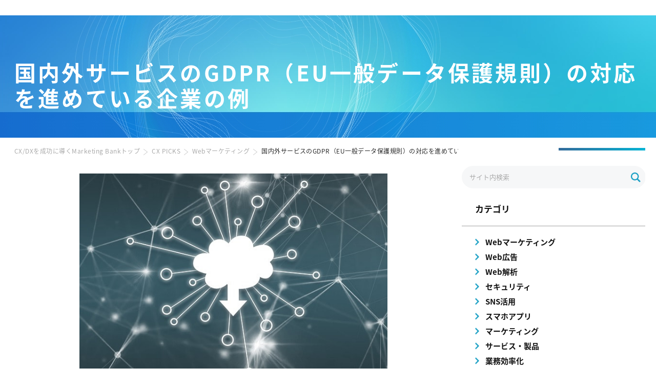

--- FILE ---
content_type: text/html; charset=utf-8
request_url: https://www.marketingbank.jp/blog/%E5%9B%BD%E5%86%85%E5%A4%96%E3%82%B5%E3%83%BC%E3%83%93%E3%82%B9%E3%81%AEgdpr%EF%BC%88eu%E4%B8%80%E8%88%AC%E3%83%87%E3%83%BC%E3%82%BF%E4%BF%9D%E8%AD%B7%E8%A6%8F%E5%89%87%EF%BC%89%E3%81%AE%E5%AF%BE/
body_size: 5168
content:


<!doctype html>
<html lang="ja">
<head>
<meta charset="utf-8">
<meta name="robots" content="index, follow">

<!-- Google Tag Manager -->
<script>(function(w,d,s,l,i){w[l]=w[l]||[];w[l].push({'gtm.start':
new Date().getTime(),event:'gtm.js'});var f=d.getElementsByTagName(s)[0],
j=d.createElement(s),dl=l!='dataLayer'?'&l='+l:'';j.async=true;j.src=
'https://www.googletagmanager.com/gtm.js?id='+i+dl;f.parentNode.insertBefore(j,f);
})(window,document,'script','dataLayer','GTM-WLHDW5RZ');</script>
<!-- End Google Tag Manager -->

<meta name="format-detection" content="telephone=no">
<meta name="viewport" content="width=device-width, initial-scale=1">
<meta http-equiv="X-UA-Compatible" content="IE=edge">
<link rel="canonical" href="https://www.marketingbank.jp/blog/国内外サービスのgdpr（eu一般データ保護規則）の対/">
<meta name="description" content="日本の企業であってもEUに向けてサービスを提供していれば、対応が必要となる2018年5月25日に施行されたGD […]">
<meta name="keywords" content="">
<meta property="og:type" content="article">
<meta property="og:description" content="日本の企業であってもEUに向けてサービスを提供していれば、対応が必要となる2018年5月25日に施行されたGD […]">
<meta property="og:title" content="国内外サービスのGDPR（EU一般データ保護規則）の対応を進めている企業の例｜CX PICKS｜SB C&Sのお客様限定 特典サイト Customer's Plaza | マーケティングバンク">
<meta property="og:url" content="https://www.marketingbank.jp/blog/国内外サービスのgdpr（eu一般データ保護規則）の対/">
<meta property="og:image" content="https://www.marketingbank.jp/blog/.assets/img_551.jpg">
<meta property="og:site_name" content="SB C&Sのお客様限定 特典サイト Customer's Plaza | マーケティングバンク">
<meta itemprop="name" content="国内外サービスのGDPR（EU一般データ保護規則）の対応を進めている企業の例｜CX PICKS｜SB C&Sのお客様限定 特典サイト Customer's Plaza | マーケティングバンク">
<meta itemprop="url" content="https://www.marketingbank.jp/blog/国内外サービスのgdpr（eu一般データ保護規則）の対/">
<meta itemprop="description" content="日本の企業であってもEUに向けてサービスを提供していれば、対応が必要となる2018年5月25日に施行されたGD […]">
<meta itemprop="thumbnailUrl" content="https://www.marketingbank.jp/blog/.assets/img_551.jpg">
<meta itemprop="image" content="https://www.marketingbank.jp/blog/.assets/img_551.jpg">
<meta name="twitter:title" content="国内外サービスのGDPR（EU一般データ保護規則）の対応を進めている企業の例｜CX PICKS｜SB C&Sのお客様限定 特典サイト Customer's Plaza | マーケティングバンク">
<meta name="twitter:description" content="日本の企業であってもEUに向けてサービスを提供していれば、対応が必要となる2018年5月25日に施行されたGD […]">
<meta name="twitter:image" content="https://www.marketingbank.jp/blog/.assets/img_551.jpg">
<meta name="twitter:card" content="summary_large_image">
<meta name="twitter:domain" content="www.marketingbank.jp" />
<link rel="shortcut icon" href="/img/common/favicon.png">
<title>国内外サービスのGDPR（EU一般データ保護規則）の対応を進めている企業の例｜CX PICKS｜SB C&Sのお客様限定 特典サイト Customer's Plaza</title>
<link rel="stylesheet" type="text/css" href="/js/slick/slick.css">
<link rel="stylesheet" type="text/css" href="/css/reset.css">
<link rel="stylesheet" type="text/css" href="/css/common.css">
<link rel="stylesheet" type="text/css" href="/css/top.css">
<link rel="stylesheet" type="text/css" href="/css/blog_detail.css">

</head>

<body>
<!-- Google Tag Manager (noscript) -->
<noscript><iframe src="https://www.googletagmanager.com/ns.html?id=GTM-WLHDW5RZ"
height="0" width="0" style="display:none;visibility:hidden"></iframe></noscript>
<!-- End Google Tag Manager (noscript) -->

<div id="container" class="blog_detail">
	<section class="pageTitle">
		<h1>国内外サービスのGDPR（EU一般データ保護規則）の対応を進めている企業の例</h1>
	</section>
	<div class="pagePath pc">
		<ul class="content">
			<li><a href="/">CX/DXを成功に導くMarketing Bankトップ</a></li>
			<li><a href="/blog/">CX PICKS</a></li>
			<li><a href="https://www.marketingbank.jp/blog/web-marketing-blog/">Webマーケティング</a></li>			<li>国内外サービスのGDPR（EU一般データ保護規則）の対応を進めている企業の例</li>
		</ul>
	</div>
	<div id="main">
		<div class="comBox">
            <div id="conts">
				<!--<div class="return"><a href="/blog/">一覧へ戻る</a></div>-->
				<div class="imgBox">
                                    <div class="img"><img src="https://www.marketingbank.jp/blog/.assets/img_551.jpg" alt="国内外サービスのGDPR（EU一般データ保護規則）の対応を進めている企業の例"></div>
                                   <div class="detail_txt_box">
					<p class="txt"><span>Webマーケティング</span>2021.03.31</p>
                    <div class="sns_share">
                   <div class="js-sns-link tw_share"><a href="//twitter.com/intent/tweet?text=&url=" target="_blank" rel="nofollow noopener noreferrer"><img src="/img/picks/icon_share_tw.png">ツイート</a></div>
                   <div class="fb-share-button" onclick="javascript:window.open(this.href, '', 'menubar=no,toolbar=no,resizable=yes,scrollbars=yes,height=300,width=600');return false;" data-layout="button" data-size="small"><a target="_blank" href="https://www.facebook.com/sharer/sharer.php?u=http%3A%2F%2Ffeeling052.xsrv.jp%2F&amp;src=sdkpreparse" class="fb-xfbml-parse-ignore">シェアする</a></div>
                    
                    </div>
                </div>
				</div>

				<section class="customer">
					
					<div class="entry-toc">
                    	<div class="textBox">
							<p class="ttl"><span>目次</span></p>
							<div id="toc"></div>
						</div>
					</div>
                <p><!-- wp:paragraph --><br />
<p>日本の企業であってもEUに向けてサービスを提供していれば、対応が必要となる2018年5月25日に施行されたGDPR（EU一般データ保護規則）の対応はできていますか？対応方法が明らかになっていないなか、どうすればよいか不安に思っている方も多いのではないでしょうか。この記事では、国内外のサービスでGDPRの対応を進めている企業をご紹介します。</p><br />
<h2>GDPR（EU一般データ保護規則）の対応をしている国内企業</h2><br />
<h3>クラスメソッド株式会社</h3><br />
<p>クラウド導入支援、ビッグデータ基盤構築、モバイルアプリ開発などのサービスを提供しているクラスメソッド株式会社では、自社の提供するwebコンテンツのGDPR対応が完了しています。</p><br />
<p>GDPR準拠に必要となる訪問者への個人情報トラッキングの説明と開示には、Cybot提供のツール「Cookiebot」が採用されています。例えば、クラスメソッド・ヨーロッパが制作した下記Webサイトのように、サイト初回訪問時には必要情報を自動的に提示します。</p><br />
<p>[クラスメソッド、GDPR施行に伴うWebサイトおよびデータ移転の対応を完了]</p><br />
<p>クラスメソッドでは、GDPR準拠対応のサービスも提供しており、下記サイトではGDPRに関する最新の情報を提供しています。&#xA0;&#xA0;</p><br />
<h3>株式会社ジーニー</h3><br />
<p>広告収益化最大化プラットフォーム「GenieeSSP」や、「GenieeDSP」「GenieeDMP」、マーケティングオートメーション「MAJIN」を提供する株式会社ジーニーでは、個人情報の保護や取扱に関して管理体制の強化を行いました。</p><br />
<h2> GDPR（EU一般データ保護規則）の対応をしている国外の企業</h2><br />
<h3>Slack</h3><br />
<p>ビジネスチャットツールとして、国内でも広く使われている Slackでは、下記サイトでGDPRの対応方針に関して詳しく記載しています。多くの個人情報を取り扱うサービスのため詳しく記載されており、どのような対応が必要なのかイメージを持ちやすい情報となっています。</p><br />
<h2>Google</h2><br />
<p>Googleでは、GDPRに対する取り組みを下記サイトに記載しています。Googleの提供する各サービスでどのような対応をするかについてを確認できます。</p><br />
<h2>まとめ</h2><br />
<p>GDPR（EU一般データ保護規則）は、国内の企業であっても提供サービスの内容によっては適用されるため、対応が必要です。各社の取り組みを見て、どのような対応が必要となるのかを確認しましょう。</p><br />
<!-- /wp:paragraph --></p>
                
					
                					
				</section>
				<ul class="comImgUl">
										<li><a href="https://www.marketingbank.jp/blog/personal-info6-22/">
							                    <div class="photoBox"><img src="https://www.marketingbank.jp/blog/.assets/%E3%83%8D%E3%82%B3%E3%81%AB%E6%95%99%E3%82%8F%E3%82%8B%E6%B3%95%E6%94%B9%E6%AD%A3%E7%9B%B8%E8%AB%87%E6%89%80%E2%91%A5Universal-Key.png" alt="ネコに教わる法改正相談所<p>【 個人情報保護法編⑥ 】</p>"></div>
                    							<p class="time">2022.09.28</p>
							<p class="txt">お役立ち情報</p>
							<p>ネコに教わる法改正相談所<p>【 個人情報保護法編⑥ 】</p></p>
						</a></li>
                					<li><a href="https://www.marketingbank.jp/blog/personal-info5-22/">
							                    <div class="photoBox"><img src="https://www.marketingbank.jp/blog/.assets/%E3%83%8D%E3%82%B3%E3%81%AB%E6%95%99%E3%82%8F%E3%82%8B%E6%B3%95%E6%94%B9%E6%AD%A3%E7%9B%B8%E8%AB%87%E6%89%80%E2%91%A4LINEWORKS.png" alt="ネコに教わる法改正相談所<p>【 個人情報保護法編⑤ 】</p>"></div>
                    							<p class="time">2022.09.21</p>
							<p class="txt">お役立ち情報</p>
							<p>ネコに教わる法改正相談所<p>【 個人情報保護法編⑤ 】</p></p>
						</a></li>
                					<li><a href="https://www.marketingbank.jp/blog/personal-info4-22/">
							                    <div class="photoBox"><img src="https://www.marketingbank.jp/blog/.assets/%E3%83%8D%E3%82%B3%E3%81%AB%E6%95%99%E3%82%8F%E3%82%8B%E6%B3%95%E6%94%B9%E6%AD%A3%E7%9B%B8%E8%AB%87%E6%89%80%E2%91%A3PHONE-APPLI-PEOPLE.png" alt="ネコに教わる法改正相談所<p>【 個人情報保護法編④ 】</p>"></div>
                    							<p class="time">2022.09.07</p>
							<p class="txt">お役立ち情報</p>
							<p>ネコに教わる法改正相談所<p>【 個人情報保護法編④ 】</p></p>
						</a></li>
                				</ul>
				<div class="return return02 pc"><a href="/blog/">一覧へ戻る</a></div>
			</div>
            <aside id="sideBar" class="pc">

            <div id="mt-site-search-container2">
<form action="/search.html" class="mailForm"><input name="mtssq" class="searchInput" placeholder="サイト内検索" /></form>
</div>
				<h2>カテゴリ</h2>
				<ul class="linkListUl">
            				<li><a href="https://www.marketingbank.jp/blog/web-marketing-blog/">Webマーケティング</a></li>
            				<li><a href="https://www.marketingbank.jp/blog/advertisement-blog/">Web広告</a></li>
            				<li><a href="https://www.marketingbank.jp/blog/tool/">Web解析</a></li>
            				<li><a href="https://www.marketingbank.jp/blog/security-blog/">セキュリティ</a></li>
            				<li><a href="https://www.marketingbank.jp/blog/sns/">SNS活用</a></li>
            				<li><a href="https://www.marketingbank.jp/blog/seo-blog/">スマホアプリ</a></li>
            				<li><a href="https://www.marketingbank.jp/blog/affiliate/">マーケティング</a></li>
            				<li><a href="https://www.marketingbank.jp/blog/service-blog/">サービス・製品</a></li>
            				<li><a href="https://www.marketingbank.jp/blog/dx-blog/">業務効率化</a></li>
            				<li><a href="https://www.marketingbank.jp/blog/cx/">お役立ち情報</a></li>
            				</ul>
			</aside>
        </div>
		<div class="faq sp">
			<p class="title">カテゴリ</p>
			<ul class="faqUl">
            				<li><a href="https://www.marketingbank.jp/blog/web-marketing-blog/">Webマーケティング</a></li>
            				<li><a href="https://www.marketingbank.jp/blog/advertisement-blog/">Web広告</a></li>
            				<li><a href="https://www.marketingbank.jp/blog/tool/">Web解析</a></li>
            				<li><a href="https://www.marketingbank.jp/blog/security-blog/">セキュリティ</a></li>
            				<li><a href="https://www.marketingbank.jp/blog/sns/">SNS活用</a></li>
            				<li><a href="https://www.marketingbank.jp/blog/seo-blog/">スマホアプリ</a></li>
            				<li><a href="https://www.marketingbank.jp/blog/affiliate/">マーケティング</a></li>
            				<li><a href="https://www.marketingbank.jp/blog/service-blog/">サービス・製品</a></li>
            				<li><a href="https://www.marketingbank.jp/blog/dx-blog/">業務効率化</a></li>
            				<li><a href="https://www.marketingbank.jp/blog/cx/">お役立ち情報</a></li>
            			</ul>
		</div>
	</div>

	<div class="pagePath btm">
		<ul class="content">
			<li><a href="/">SB C&Sのお客様限定 特典サイト Customer's Plaza</a></li>
			<li><a href="/blog/">CX PICKS</a></li>
			<li><a href="https://www.marketingbank.jp/blog/web-marketing-blog/">Webマーケティング</a></li>			<li>国内外サービスのGDPR（EU一般データ保護規則）の対応を進めている企業の例</li>
		</ul>
	</div>
<div id="fb-root"></div>
<script>(function(d, s, id) {
var js, fjs = d.getElementsByTagName(s)[0];
if (d.getElementById(id)) return;
js = d.createElement(s); js.id = id;
js.src = "//connect.facebook.net/ja_JP/sdk.js#xfbml=1&version=v2.4";
fjs.parentNode.insertBefore(js, fjs);
}(document, 'script', 'facebook-jssdk'));</script>
<script async defer crossorigin="anonymous" src="https://connect.facebook.net/ja_JP/sdk.js#xfbml=1&version=v9.0" nonce="Ire1weV8"></script>

</div>
	<footer>
        <div class="inner">
			<p class="text"><a href="https://cas.softbank.jp/" target="_blank">SB C&amp;S株式会社</a>
			<span>Marketing BankはSB C&amp;S株式会社によって運営されています。</span></p>
			<ul class="fLink">
				<li><a href="https://cas.softbank.jp/privacy/#security" target="_blank">情報セキュリティポリシー</a></li>
				<li><a href="https://cas.softbank.jp/privacy/" target="_blank">個人情報について</a></li>
				<li><a href="https://cas.softbank.jp/corp/" target="_blank">会社概要</a></li>
			</ul>
			<address>Copyright © SB C&amp;S Corp. All rights reserved.</address>
      </div><!-- inner end-->
</footer>
<script src="/js/jquery.js"></script> 
<script src="/js/toc.min.js"></script>
<script>
  const tocOpts = {
    container: ".customer",
    selectors: "h2,h3,h4",
    prefix: "toc",
    anchorName: function(i, heading, prefix) {
      return prefix + i;
    },
  };
  if ($($.find(tocOpts.container)).find(tocOpts.selectors).length !== 0) {
    $("#toc").toc(tocOpts);
    $(".customer").find("#toc0").before('<div class="tocWrap">'+$(".entry-toc").html()+'</div>')
    $(".entry-toc").remove();
  } else {
    $(".entry-toc").remove();
  }
</script>
<script>
    let url = location.href
    let snsLinks=$(".js-sns-link a")
    for(let i=0; i<snsLinks.length; i++){
        let href=snsLinks.eq(i).attr('href');
	　　　//シェアページのURL上書き
        href=href.replace("u=","u="+url)     //facebook
        href=href.replace("url=","url="+url) //twitter,LINE,はてなブログ,ピンタレスト
        snsLinks.eq(i).attr('href',href);
    }
</script>
<link rel="stylesheet" type="text/css" href="/css/search.css">
<link rel="stylesheet" type="text/css" href="/css/add_style.css?v=20220610">
<link rel="stylesheet" type="text/css" href="/css/old_common.css">

<script src="/js/common.js?ver=20220610"></script>
<script src="/js/lazyload.min.js"></script>
<script>
		lazyload();
</script>
<script src="https://form.movabletype.net/dist/parent-loader.js" defer async></script></body>
</html>

--- FILE ---
content_type: text/css
request_url: https://www.marketingbank.jp/css/common.css
body_size: 2626
content:
@font-face {
  font-family: 'NotoSansJP-Regular';
  src: url('/fonts/NotoSansJP-Regular.woff') format('woff'), url('/fonts/NotoSansJP-Regular.otf') format('otf');
}
@font-face {
  font-family: 'NotoSansJP-Bold';
  src: url('/fonts/NotoSansJP-Bold.woff') format('woff'), url('/fonts/NotoSansJP-Bold.otf') format('otf');
}
@font-face {
  font-family: 'NotoSansJP-Black';
  src: url('/fonts/NotoSansJP-Black.woff') format('woff'), url('/fonts/NotoSansJP-Black.otf') format('otf');
}
@font-face {
  font-family: 'rounded-mplus-1c-bold';
  src: url('/fonts/rounded-mplus-1c-bold.woff') format('woff'), url('/fonts/rounded-mplus-1c-bold.otf') format('otf');
}
h1, h2, h3, h4, h5, h6 {
  font-weight: normal;
}

/*
 * ==============================================
 * 笆�逕ｻ髱｢縺ｮ讓ｪ蟷�′981px莉･荳� (PC)
 * ==============================================
 */
@media screen and (min-width:981px) {
  .tab {
    display: none !important;
  }
  .sp {
    display: none !important;
  }
  .pc {
    display: inline-block !important;
  }
  body {
    color: #121212;
    font-family: YakuHanJP, 'NotoSansJP-Regular', '繝偵Λ繧ｮ繝手ｧ偵ざ ProN', 'Hiragino Kaku Gothic ProN', '繝偵Λ繧ｮ繝手ｧ偵ざ ProN W3', "貂ｸ繧ｴ繧ｷ繝�け Medium", "Yu Gothic Medium", "貂ｸ繧ｴ繧ｷ繝�け", YuGothic, Meiryo, 繝｡繧､繝ｪ繧ｪ, Meiryo, Osaka, 'MS PGothic', arial, helvetica, sans-serif;
    line-height: 1.7;
    word-break: normal;
  }
  .regular {
    font-family: 'NotoSansJP-Regular';
  }
  .bold {
    font-family: 'NotoSansJP-Bold';
  }
  .black {
    font-family: 'NotoSansJP-Black';
  }
  .color {
    color: #FF6F00;
  }
  img {
    max-width: 100%;
    height: auto;
    vertical-align: top;
  }
  li {
    list-style: none;
  }
  a {
    color: #333;
    text-decoration: none;
    cursor: pointer;
  }
  span.arrow {
    position: relative;
  }
  span.arrow::before {
    content: "";
    width: 1em;
    height: 1em;
    border-right: 3px solid;
    border-top: 3px solid;
    transform: scale(.5) rotate(45deg);
    position: relative;
    display: inline-block;
    overflow: hidden;
    left: 2px;
    top: 2px;
  }
  .inner {
    width: 1200px;
    max-width: 100%;
    margin: 0 auto;
  }
  /*header------------------------*/
  header {
    position: fixed;
    top: 0;
    left: 0;
    z-index: 99;
    background: #fff;
    padding: 10px 0;
    width: 100%;
  }
  header .inner {
    display: flex;
    flex-wrap: wrap;
    justify-content: space-between;
    align-items: center;
  }
  header .logo {
    width: 258px;
  }
  header .right {
    display: flex;
    align-items: center;
  }
  header ul.pc {
    display: flex !important;
    font-weight: bold;
    font-size: 14px;
    margin-top: 10px;
  }
  header li {
    margin-right: 1em;
  }
  header span.arrow::before {
    content: "";
    width: 1em;
    height: 1em;
    border-right: 3px solid #F66B00;
    border-top: 3px solid #F66B00;
    top: 3px;
    transition: all .3s;
  }
  header ul a:hover span.arrow::before {
    left: 4px;
  }
  header .sns_icon {
    display: flex;
    margin-left: 15px;
  }
  header .sns_icon a {
    width: 40px;
    margin-right: 10px;
  }
  a.btn {
    background: #FF6F00;
    border-radius: 50px;
    padding: 8px 38px;
    color: #fff;
    box-shadow: 0px 4px #9a4b0f;
    font-weight: bold;
    font-size: 18px;
  }
  a.btn:hover {
    transform: translate3d(0, 4px, 0);
    box-shadow: none;
  }
  a.btn .arrow::before {
    border-right: 3px solid #fff;
    border-top: 3px solid #fff;
  }
  a.btn:visited{
  color:#fff;
  }
  /*footer------------------------*/
  footer {
    background: #717171;
    margin-top: 120px;
    color: #fff;
    text-align: center;
    font-size: 14px;
    padding: 30px 0;
  }
  footer a {
    color: #fff;
  }
  footer p.text {
    margin-bottom: 30px;
  }
  footer p.text a {
    font-size: 20px;
    margin-bottom: 10px;
    display: block;
  }
  footer ul.fLink {
    margin-bottom: 30px;
  }
  footer ul.fLink li {
    display: inline;
    border-right: 1px solid;
    padding: 0 10px;
  }
  footer ul.fLink li:last-of-type {
    border-right: 0;
  }
  footer address {
    font-style: normal;
    font-size: 12px;
  }
  /*蜷�さ繝ｳ繝�Φ繝�------------------------*/
  main {
    margin-top: 67px;
  }
  .title {
    background-image: url(/img/common/bg_confetti.jpg);
    background-repeat: repeat;
    text-align: center;
    position: relative;
    margin-bottom: 25px;
  }
  .title .inner {
    position: relative;
  }
  .title h1 {
    font-size: 36px;
    padding: 54px 0;
    font-family: 'rounded-mplus-1c-bold', sans-serif;
    font-weight: 600;
  }
  .column2 {
    display: flex;
    justify-content: space-between;
    flex-wrap: wrap;
  }
  .column2 .column_left, .column2 .column_right {
    width: 568px;
  }
  .page p {
    font-size: 14px;
  }
  .page h2 {
    background-image: url(/img/event/h2_bg.png);
    background-position: center;
    background-size: 100%;
    text-align: center;
    color: #fff;
    font-size: 28px;
    width: 527px;
    height: 71px;
    line-height: 71px;
    margin: 0 auto;
    display: block !important;
    z-index: 2;
    position: relative;
  }
  .page .box {
    border: 1px dashed #FF6F00;
    outline: 2px solid #FF6F00;
    outline-offset: 2px;
    padding: 40px 20px 23px;
    margin-top: -30px;
    text-align: center;
    background: #fff;
  }
  .page .box p {
    text-align: left;
    width: 518px;
    margin: 0 auto;
  }
  .page h3 {
    font-size: 20px;
  }
}
/*
 * ==============================================
 * 笆�逕ｻ髱｢縺ｮ讓ｪ蟷�′1220px莉･荳� (PC)
 * ==============================================
 */
@media screen and (min-width:981px) and (max-width:1220px) {
  .inner {
    max-width: 94%;
    margin: 0 auto;
  }
  .column2 .column_left, .column2 .column_right {
    width: 48%;
  }
  .page h2 {
    font-size: 18px;
    width: 96%;
    height: 52px;
    line-height: 52px;
  }
  .page .box p {
    text-align: left;
    width: auto;
    margin: 0 auto;
  }
}
/*
 * ==============================================
 * 笆�逕ｻ髱｢縺ｮ讓ｪ蟷�′768px莉･荳�980px莉･荳� (TAB)
 * ==============================================
 */
@media screen and (min-width:768px) and (max-width:980px) {
  .pc {
    display: none !important;
  }
  .sp {
    display: none !important;
  }
  .tab {
    display: inline-block !important;
  }
  body {
    color: #121212;
    font-family: YakuHanJP, 'NotoSansJP-Regular', '繝偵Λ繧ｮ繝手ｧ偵ざ ProN', 'Hiragino Kaku Gothic ProN', '繝偵Λ繧ｮ繝手ｧ偵ざ ProN W3', "貂ｸ繧ｴ繧ｷ繝�け Medium", "Yu Gothic Medium", "貂ｸ繧ｴ繧ｷ繝�け", YuGothic, Meiryo, 繝｡繧､繝ｪ繧ｪ, Meiryo, Osaka, 'MS PGothic', arial, helvetica, sans-serif;
    line-height: 1.4;
    word-break: normal;
    font-size: 14px;
  }
  #container {
    width: 100%;
    overflow: hidden;
}
  .regular {
    font-family: 'NotoSansJP-Regular';
  }
  .bold {
    font-family: 'NotoSansJP-Bold';
  }
  .black {
    font-family: 'NotoSansJP-Black';
  }
  .color {
    color: #FF6F00;
  }
  img {
    max-width: 100%;
    height: auto;
    vertical-align: top;
  }
  li {
    list-style: none;
  }
  a {
    color: #333;
    text-decoration: none;
  }
  span.arrow {
    position: relative;
  }
  span.arrow::before {
    content: "";
    width: 1em;
    height: 1em;
    border-right: 3px solid;
    border-top: 3px solid;
    transform: scale(.5) rotate(45deg);
    position: relative;
    display: inline-block;
    overflow: hidden;
    left: 2px;
    top: 2px;
  }
  .inner {
    width: 94%;
    margin: 0 auto;
  }
  /*header------------------------*/
  header {
    background: #fff;
    position: fixed;
    top: 0;
    left: 0;
    z-index: 99;
    width: 100%;
  }
  header .inner {
    display: flex;
    flex-wrap: wrap;
    justify-content: space-between;
    align-items: center;
    margin: 2% auto 2%;
  }
  header .logo {
    width: 100%;
    margin-top: 3px;
  }
  header .left {
    width: 30%;
  }
  header .right {
    display: flex;
    align-items: center;
    justify-content: space-between;
  }
  header ul.sp {
    display: flex !important;
    font-weight: bold;
    justify-content: space-between;
    text-align: center;
  }
  header ul.sp li {
    /*width: 33.1%;*/
    width: 49.8%;
  }
  header li a {
    background: #FF6F00;
    display: block;
    /*padding: 6% 0;*/
    padding: 4% 0;
    color: #fff;
    font-size: 12px;
  }
  header .sns_icon {
    display: flex;
    margin-left: 15px;
  }
  header .sns_icon a {
    width: 30px;
    margin-right: 10px;
  }
  a.btn {
    background: #FF6F00;
    border-radius: 50px;
    padding: 3% 10px;
    color: #fff;
    box-shadow: 0px 2px #9a4b0f;
    font-weight: bold;
    font-size: 12px;
  }
  a.btn .arrow::before {
    border-right: 3px solid #fff;
    border-top: 3px solid #fff;
  }
  /*footer------------------------*/
  footer {
    background: #717171;
    margin-top: 10%;
    color: #fff;
    text-align: center;
    font-size: 12px;
    padding: 30px 0;
  }
  footer a {
    color: #fff;
  }
  footer p.text {
    margin-bottom: 30px;
  }
  footer p.text a {
    font-size: 20px;
    margin-bottom: 10px;
    display: block;
  }
  footer ul.fLink {
    margin-bottom: 30px;
  }
  footer ul.fLink li {
    display: inline;
    border-right: 1px solid;
    padding: 0 10px;
  }
  footer ul.fLink li:last-of-type {
    border-right: 0;
  }
  footer address {
    font-style: normal;
    font-size: 0.8rem;
  }
  /*蜷�さ繝ｳ繝�Φ繝�------------------------*/
  main {
    margin-top: 14%;
  }
  .title {
    background-image: url(/img/common/bg_confetti.jpg);
    background-repeat: repeat;
    text-align: center;
    position: relative;
    margin-bottom: 25px;
  }
  .title .inner {
    position: relative;
  }
  .title h1 {
    font-size: 32px;
    padding: 30px 0;
    font-family: 'rounded-mplus-1c-bold', sans-serif;
    font-weight: 600;
  }
  .title h1 img {
    width: 70%;
  }
  .column2 {
    display: flex;
    justify-content: space-between;
    flex-wrap: wrap;
  }
  .column2 .column_left, .column2 .column_right {
    width: 48%;
  }
  .page p {
    font-size: 14px;
  }
  .page h2 {
    background-image: url(/img/event/h2_bg.png);
    background-position: center;
    background-size: 100%;
    background-repeat: no-repeat;
    text-align: center;
    color: #fff;
    font-size: 18px;
    width: 96%;
    height: 52px;
    line-height: 52px;
    margin: 0 auto;
    display: block;
    z-index: 2;
    position: relative;
  }
  .page .box {
    border: 1px dashed #FF6F00;
    outline: 2px solid #FF6F00;
    outline-offset: 2px;
    padding: 40px 20px 23px;
    margin-top: -30px;
    text-align: center;
    background: #fff;
  }
  .page .box p {
    text-align: left;
    width: auto;
    margin: 0 auto;
  }
  .page h3 {
    font-size: 20px;
  }
}
/*
 * ==============================================
 * 笆�逕ｻ髱｢縺ｮ讓ｪ蟷�′767px莉･荳� (SP)
 * ==============================================
 */
@media screen and (max-width:767px) {
  .pc {
    display: none !important;
  }
  .tab {
    display: none !important;
  }
  .sp {
    display: inline-block !important;
  }
  body {
    color: #121212;
    font-family: YakuHanJP, 'NotoSansJP-Regular', '繝偵Λ繧ｮ繝手ｧ偵ざ ProN', 'Hiragino Kaku Gothic ProN', '繝偵Λ繧ｮ繝手ｧ偵ざ ProN W3', "貂ｸ繧ｴ繧ｷ繝�け Medium", "Yu Gothic Medium", "貂ｸ繧ｴ繧ｷ繝�け", YuGothic, Meiryo, 繝｡繧､繝ｪ繧ｪ, Meiryo, Osaka, 'MS PGothic', arial, helvetica, sans-serif;
    line-height: 1.4;
    word-break: normal;
    font-size: 14px;
  }
  #container {
    width: 100%;
    overflow: hidden;
}
  .regular {
    font-family: 'NotoSansJP-Regular';
  }
  .bold {
    font-family: 'NotoSansJP-Bold';
  }
  .black {
    font-family: 'NotoSansJP-Black';
  }
  .color {
    color: #FF6F00;
  }
  img {
    max-width: 100%;
    height: auto;
    vertical-align: top;
  }
  li {
    list-style: none;
  }
  a {
    color: #333;
    text-decoration: none;
  }
  span.arrow {
    position: relative;
  }
  span.arrow::before {
    content: "";
    width: 1em;
    height: 1em;
    border-right: 3px solid;
    border-top: 3px solid;
    transform: scale(.5) rotate(45deg);
    position: relative;
    display: inline-block;
    overflow: hidden;
    left: 2px;
    top: 2px;
  }
  .inner {
    width: 94%;
    margin: 0 auto;
  }
  /*header------------------------*/
  header {
    background: #fff;
    position: fixed;
    top: 0;
    left: 0;
    z-index: 99;
    width: 100%;
  }
  header .inner {
    display: flex;
    flex-wrap: wrap;
    justify-content: space-between;
    align-items: center;
    margin: 2% auto 2%;
  }
  header .logo {
    width: 100%;
    margin-top: 3px;
  }
  header .left {
    width: 40%;
  }
  header .right {
    display: flex;
    align-items: center;
    justify-content: space-between;
    width: 58%;
  }
  header ul.sp {
    display: flex !important;
    font-weight: bold;
    justify-content: space-between;
    text-align: center;
  }
  header ul.sp li {
    /*width: 33.1%;*/
    width: 49.8%;
  }
header li a {
    background: #FF6F00;
    display: block;
    /* padding: 6% 0; */
    color: #fff;
    font-size: 12px;
    height: 30px;
    line-height: 30px;
}
  header .sns_icon {
    display: flex;
    margin-left: 15px;
  }
  header .sns_icon a {
    width: 30px;
    margin-right: 10px;
  }
  a.btn {
    background: #FF6F00;
    border-radius: 50px;
    padding: 3% 10px;
    color: #fff;
    box-shadow: 0px 2px #9a4b0f;
    font-weight: bold;
    font-size: 12px;
  }
  a.btn .arrow::before {
    border-right: 3px solid #fff;
    border-top: 3px solid #fff;
  }
  /*footer------------------------*/
  footer {
    background: #717171;
    margin-top: 20%;
    color: #fff;
    text-align: center;
    font-size: 11px;
    padding: 30px 0;
  }
  footer a {
    color: #fff;
  }
  footer p.text {
    margin-bottom: 30px;
  }
  footer p.text a {
    font-size: 20px;
    margin-bottom: 10px;
    display: block;
  }
  footer ul.fLink {
    margin-bottom: 30px;
  }
  footer ul.fLink li {
    display: inline;
    border-right: 1px solid;
    padding: 0 10px;
  }
  footer ul.fLink li:last-of-type {
    border-right: 0;
  }
  footer address {
    font-style: normal;
    font-size: 0.8rem;
  }
  /*蜷�さ繝ｳ繝�Φ繝�------------------------*/
  main {
    margin-top: 74px;
  }
  .title {
    background-image: url(/img/common/bg_confetti.jpg);
    background-repeat: repeat;
    text-align: center;
    position: relative;
    margin-bottom: 3%;
  }
  .title .inner {
    position: relative;
  }
  .title h1 {
    font-size: 32px;
    /*padding: 3% 0;*/
    font-family: 'rounded-mplus-1c-bold', sans-serif;
    font-weight: 600;
  }
  .title .title_sub {
    display: block;
    font-size: 19px;
  }
  .page p {
    font-size: 14px;
  }
  .page h2 {
    background-image: url(/img/event/h2_bg.png);
    background-position: center;
    background-size: 100%;
    background-repeat: no-repeat;
    text-align: center;
    color: #fff;
    font-size: 18px;
    width: 96%;
    height: 52px;
    line-height: 52px;
    margin: 0 auto;
    display: block;
    z-index: 2;
    position: relative;
  }
  .page .box {
    border: 1px dashed #FF6F00;
    outline: 2px solid #FF6F00;
    outline-offset: 2px;
    padding: 40px 20px 23px;
    margin-top: -30px;
    text-align: center;
    background: #fff;
  }
  .page .box p {
    text-align: left;
    width: auto;
    margin: 0 auto;
  }
  .page h3 {
    font-size: 20px;
  }
}
/*
 * ==============================================
 * 笆�逕ｻ髱｢縺ｮ讓ｪ蟷�′360px莉･荳� (SP)
 * ==============================================
 */
@media screen and (max-width:360px) {
  a.btn {
    font-size: 10px;
  }
}

--- FILE ---
content_type: text/css
request_url: https://www.marketingbank.jp/css/top.css
body_size: 3303
content:
/*
 * ==============================================
 * ■画面の横幅が981px以上 (PC)
 * ==============================================
 */
@media screen and (min-width:981px) {
  /*メインビジュアル*/
  #mv {
    background-image: url(/img/common/bg_confetti.jpg);
    background-repeat: repeat;
    text-align: center;
    position: relative;
  }
  #mv .inner {
    padding: 20px 0 30px;
    position: relative;
  }
  .mv_ttl {
    position: relative;
    z-index: 3;
  }
  #mv img {
    margin: 0 auto;
  }
#mv h2 {
    display: inline-block;
    background-image: url(/img/top/ribon.png);
    background-position: center;
    background-size: 100%;
    color: #FF6F00;
    font-size: 20px;
    width: 396px;
    height: 46px;
    line-height: 46px;
}
  #mv p {
    
    font-size: 15px;
    line-height: 1.8;
    margin-bottom: 20px;
  }
  #mv .big {
    font-size: 20px;
    line-height: 2.1;
  }
  #mv .color {
    color: #FF6F00;
    text-shadow: 1px 1px 0 #FFF, -1px -1px 0 #FFF, -1px 1px 0 #FFF, 1px -1px 0 #FFF, 0px 1px 0 #FFF, 0-1px 0 #FFF, -1px 0 0 #FFF, 1px 0 0 #FFF;
  }
  #mv .mv_btn {
    display: flex;
    flex-wrap: wrap;
    justify-content: center;
    width: 720px;
    margin: 0 auto;
  }
  #mv .mv_btn li {
    width: 48%;
  }
  #mv .mv_btn a {
    background: #FF6F00;
    border-radius: 20px;
    padding: 10px 24px 15px;
    color: #fff;
    box-sizing: border-box;
    display: block;
    width: 100%;
    position: relative;
    text-align: left;
    box-shadow: 4px 4px 0px 4px #9a4b0f;
  }
  #mv .mv_btn a:hover {
  transform: translate3d(8px, 8px, 0px);
  box-shadow: none;
  }
  #mv .mv_btn a span.sub {
    background: #fff;
    color: #FF6F00;
    display: inline-block;
    padding: 5px 20px;
    font-size: 16px;
    
    border-radius: 50px;
    margin-bottom: 5px;
  }
  #mv .mv_btn h3 {
    font-size: 23px;
    text-align: center;
    position: relative;
    line-height: 1.4;
  }
#mv .mv_btn a span.arrow_wrap {
    background: #fff;
    border-radius: 50px;
    position: absolute;
    right: 0;
    top: 4px;
    width: 24px;
    height: 24px;
}
  #mv .mv_btn a span.arrow{
    position: relative;
    text-align: center;
}
#mv .mv_btn a span.arrow::before {
    border-right: 4px solid #FF6F00;
    border-top: 4px solid #FF6F00;
    left: -1px;
    width: 15px;
    height: 15px;
    left: -1px;
    top: -4px;
}
#mv .mv_btn img {
    position: absolute;
    top: -20px;
    right: 15px;
}
  #mv img.woman {
    position: absolute;
    bottom: -10px;
    left: 0;
    z-index: 2;
  }
  #mv img.man {
    position: absolute;
    bottom: -10px;
    right: 0;
    z-index: 2;
  }
  #mv img.cracker_left {
    top: 0;
    position: absolute;
    left: 0;
  }
  #mv img.cracker_right {
    top: 0;
    position: absolute;
    right: 0;
  }
  /*共通パーツ*/
  .column3 {
    display: flex;
    justify-content: space-between;
    flex-wrap: wrap;
  }
  .column3 li {
    width: 31.5%;
    overflow: hidden;
    background: #fff;
    position: relative;
  }
  .column3 p {
    font-size: 14px;
    margin: 0 10px;
  }
  .column3 a {
    display: block;
  }
  .column3 a:hover {
   opacity: 0.8;
  }
  .photoBox {
    margin-bottom: 10px;
  }
  .photoBox img {
    width: 376px;
    height: 198px;
    object-fit: cover;
  }
  p.time {
    font-size: 14px;
    
  }
  p.txt {
    font-size: 12px;
    background: #ccc;
    display: inline-block;
    color: #fff;
    padding: 2px 5px;
    margin-bottom: 10px;
  }
  p.txt + p {
/*    padding-bottom: 50px;*/
  }
  .textBox p:nth-last-child(2){
    padding-bottom: 50px;
  }
  p.link {
    text-align: right;
    position: absolute;
    bottom: 20px;
    right: 5px;
    
  }
  /*スマホ最新ニュース*/
  #news {
    background-image: url(/img/top/news_bg_top.png), url(/img/top/news_bg_bottom.png);
    background-repeat: no-repeat, no-repeat;
    background-position: top right, bottom left;
  }
  #news .inner {
    padding-top: 50px;
    padding: 30px 0 130px;
    position: relative;
  }
  #news h2 {
    text-align: center;
    color: #FF6F00;
    font-size: 32px;
    margin-bottom: 10px;
    position: relative;
  }
  #news h2 span{
    position: relative;
  }
  #news h2 span.bg::before {
    content: url(/img/top/smartphone.png);
    position: absolute;
    right: -50px;
  }
  #news h2 span.sub {
    color: #333;
    font-size: 20px;
  }
  #news h2 + p {
    text-align: center;
    color: #A2A2A2;
    font-size: 16px;
    display: flex;
    align-items: center;
    margin-bottom: 20px;
  }
  #news h2 + p:before, #news h2 + p:after {
    content: "";
    height: 1px;
    flex-grow: 1;
    background-color: #A2A2A2;
  }
  #news h2 + p:before {
    margin-right: 1rem;
  }
  #news h2 + p:after {
    margin-left: 1rem;
  }
  #news .column3 li {
    border: 1px solid #FF6F00;
    border-radius: 10px;
  }
  #news p.time {
    color: #FF6F00;
  }
  #news p.txt {
    background: #FF6F00;
  }
  #news p.link {
    color: #FF6F00;
  }
  #news p.link .arrow::before {
    border-right: 3px solid #FF6F00;
    border-top: 3px solid #FF6F00;
    top: 3px;
  }
  img.coin_left {
    position: absolute;
    top: -40px;
    left: -40px;
    z-index: 2;
  }
  img.coin_right {
    position: absolute;
    top: -40px;
    right: -40px;
    z-index: 2;
  }
  img.coin_right {
    position: absolute;
    top: -90px;
    right: -40px;
    z-index: 2;
  }
  /*様々なITサービスに関するブログ集*/
  #blog {
    background-image: url(/img/top/bg_blog.jpg);
    background-size: cover;
  }
  #blog .inner {
    padding-top: 50px;
    padding: 50px 0 130px;
    position: relative;
  }
  #blog h2 {
    text-align: center;
    color: #fff;
    font-size: 32px;
    margin-bottom: 15px;
    position: relative;
  }
  #blog h2 span {
    font-size: 20px;
  }
  #blog h2 + p {
    text-align: center;
    color: #fff;
    font-size: 16px;
    margin-bottom: 40px;
  }
  #blog .column3 li {
    width: 31.3%;
  }
  #blog p.time {
    color: #1E8FFF;
  }
  #blog p.txt {
    background: #1E8FFF;
  }
  #blog p.link {
    color: #1E8FFF;
  }
  #blog p.link .arrow::before {
    border-right: 3px solid #1E8FFF;
    border-top: 3px solid #1E8FFF;
  }
}

/*
 * ==============================================
 * ■画面の横幅が1200px以下 (PC1220px以下)
 * ==============================================
 */
@media screen and (min-width:981px) and (max-width:1830px) {
#news {
    background-image: url(/img/top/news_bg_bottom.png);
    background-repeat: no-repeat;
    background-position: bottom left;
   background-size: 15%;
}
}
@media screen and (min-width:981px) and (max-width:1220px) {
img.coin_right {
    right: 0;
}
img.coin_left {
    left: 0;
}
}
/*
 * ==============================================
 * ■画面の横幅が768px以上980px以下 (TAB)
 * ==============================================
 */
@media screen and (min-width:768px) and (max-width:980px) {
  /*メインビジュアル*/
  #mv {
    background-image: url(/img/common/bg_confetti.jpg);
    background-repeat: repeat;
    text-align: center;
    position: relative;
    overflow: hidden;
  }
  #mv .inner {
    padding: 20px 0 30px;
    position: relative;
  }
  .mv_ttl {
    position: relative;
    z-index: 3;
  }
  #mv img {
    margin: 0 auto;
  }
#mv h2 {
    display: inline-block;
    background-image: url(/img/top/ribon.png);
    background-position: center;
    background-size: 100%;
    color: #FF6F00;
    font-size: 20px;
    width: 396px;
    height: 46px;
    line-height: 46px;
}
  #mv p {
    
    font-size: 15px;
    line-height: 1.8;
    margin-bottom: 20px;
  }
  #mv .big {
    font-size: 20px;
    line-height: 2.1;
  }
  #mv .color {
    color: #FF6F00;
    text-shadow: 1px 1px 0 #FFF, -1px -1px 0 #FFF, -1px 1px 0 #FFF, 1px -1px 0 #FFF, 0px 1px 0 #FFF, 0-1px 0 #FFF, -1px 0 0 #FFF, 1px 0 0 #FFF;
  }
  #mv .mv_btn {
    display: flex;
    flex-wrap: wrap;
    justify-content: center;
    width: 720px;
    max-width: 100%;
    margin: 0 auto;
  }
  #mv .mv_btn li {
    width: 48%;
  }
  #mv .mv_btn a {
    background: #FF6F00;
    border-radius: 20px;
    padding: 10px 32px 15px;
    color: #fff;
    box-sizing: border-box;
    
    display: block;
    width: 100%;
    position: relative;
    text-align: left;
    box-shadow: 4px 4px 0px 4px #9a4b0f;
  }
  #mv .mv_btn a span.sub {
    background: #fff;
    color: #FF6F00;
    display: inline-block;
    padding: 5px 20px;
    font-size: 16px;
    
    border-radius: 50px;
    margin-bottom: 5px;
  }
  #mv .mv_btn h3 {
    font-size: 23px;
    text-align: center;
    position: relative;
  }
#mv .mv_btn a span.arrow_wrap {
    background: #fff;
    border-radius: 50px;
    position: absolute;
    right: 0;
    top: 5px;
    width: 24px;
    height: 24px;
}
  #mv .mv_btn a span.arrow{
    position: relative;
    text-align: center;
}
#mv .mv_btn a span.arrow::before {
    border-right: 4px solid #FF6F00;
    border-top: 4px solid #FF6F00;
    left: -1px;
    width: 15px;
    height: 15px;
    left: -1px;
    top: -4px;
}

  #mv .mv_btn img {
    position: absolute;
    top: -30px;
    right: 0;
  }
  #mv img.woman {
    position: absolute;
    bottom: 0;
    left: 0;
    z-index: 2;
  }
  #mv img.man {
    position: absolute;
    bottom: 0;
    right: 0;
    z-index: 2;
  }
  #mv img.cracker_left {
    top: 0;
    position: absolute;
    left: 0;
  }
  #mv img.cracker_right {
    top: 0;
    position: absolute;
    right: 0;
  }
  /*共通パーツ*/
  .column3 {
    display: flex;
    justify-content: space-between;
    flex-wrap: wrap;
  }
  .column3 li {
    width: 31.5%;
    overflow: hidden;
    background: #fff;
    position: relative;
  }
  .column3 p {
    font-size: 14px;
    margin: 0 10px;
  }
  .column3 a {
    display: block;
  }
  .photoBox {
    margin-bottom: 10px;
  }
.photoBox img {
    width: 100%;
    height: 118px;
    object-fit: cover;
}
  p.time {
    font-size: 14px;
    
  }
  p.txt {
    font-size: 12px;
    background: #ccc;
    display: inline-block;
    color: #fff;
    padding: 2px 5px;
    margin-bottom: 10px;
  }
  p.txt + p {
/*    padding-bottom: 50px;*/
  }
  .textBox p:nth-last-child(2){
    padding-bottom: 50px;
  }
  p.link {
    text-align: right;
    position: absolute;
    bottom: 20px;
    right: 5px;
    
  }
  /*スマホ最新ニュース*/
  #news {
    background-image: url(/img/top/news_bg_bottom.png);
    background-repeat: no-repeat;
    background-position: bottom left;
    background-size: 20%;
  }
  #news .inner {
    padding-top: 50px;
    padding: 30px 0 70px;
    position: relative;
  }
  #news h2 {
    text-align: center;
    color: #FF6F00;
    font-size: 32px;
    margin-bottom: 15px;
    position: relative;
  }
  #news h2 span{
    position: relative;
  }
  #news h2 span.bg::before {
    content: url(/img/top/smartphone.png);
    position: absolute;
    right: -10%;
  }
  #news h2 span.sub {
    color: #333;
    font-size: 20px;
  }
  #news h2 + p {
    text-align: center;
    color: #A2A2A2;
    font-size: 16px;
    display: flex;
    align-items: center;
    margin-bottom: 20px;
  }
  #news h2 + p:before, #news h2 + p:after {
    content: "";
    height: 1px;
    flex-grow: 1;
    background-color: #A2A2A2;
  }
  #news h2 + p:before {
    margin-right: 1rem;
  }
  #news h2 + p:after {
    margin-left: 1rem;
  }
  #news .column3 li {
    border: 1px solid #FF6F00;
    border-radius: 10px;
  }
  #news p.time {
    color: #FF6F00;
  }
  #news p.txt {
    background: #FF6F00;
  }
  #news p.link {
    color: #FF6F00;
  }
  #news p.link .arrow::before {
    border-right: 3px solid #FF6F00;
    border-top: 3px solid #FF6F00;
  }
  img.coin_left {
    position: absolute;
    bottom: 30%;
    left: -40px;
    z-index: 2;
    width: 19%;
  }
img.coin_right {
    position: absolute;
    right: -40px;
    z-index: 2;
    bottom: 30%;
    width: 15%;
}
  /*様々なITサービスに関するブログ集*/
  #blog {
    background-image: url(/img/top/bg_blog.jpg);
    background-size: cover;
  }
  #blog .inner {
    padding-top: 50px;
    padding: 30px 0 70px;
    position: relative;
  }
  #blog h2 {
    text-align: center;
    color: #fff;
    font-size: 32px;
    margin-bottom: 15px;
    position: relative;
  }
  #blog h2 + p {
    text-align: center;
    color: #fff;
    font-size: 16px;
    margin-bottom: 40px;
  }
  #blog .column3 li {
    width: 31.3%;
  }
  #blog p.time {
    color: #1E8FFF;
  }
  #blog p.txt {
    background: #1E8FFF;
  }
  #blog p.link {
    color: #1E8FFF;
  }
  #blog p.link .arrow::before {
    border-right: 3px solid #1E8FFF;
    border-top: 3px solid #1E8FFF;
  }
}

/*
 * ==============================================
 * ■画面の横幅が767px以下 (SP)
 * ==============================================
 */
@media screen and (max-width:767px) {
  /*メインビジュアル*/
  #mv {
    background-image: url(/img/common/bg_confetti.jpg);
    background-repeat: repeat;
    text-align: center;
    position: relative;
    overflow: hidden;
  }
  #mv .inner {
    padding: 3% 0 6%;
    position: relative;
  }
  .mv_ttl {
    position: relative;
    z-index: 3;
  }
  #mv img {
    margin: 0 auto;
  }
#mv h2 {
    display: inline-block;
    background-image: url(/img/top/ribon_sp.png);
    background-position: center;
    background-size: cover;
    background-repeat: no-repeat;
    /* padding: 10px 54px; */
    color: #FF6F00;
    font-size: 16px;
    width: 300px;
    height: 40px;
    line-height: 40px;
}
  #mv p {
    
    line-height: 1.8;
    margin-bottom: 5%;
    font-size: 13px;
  }
#mv .big {
    line-height: 1.4;
    font-size: 20px;
    padding-top: 1%;
    display: block;
}
  #mv .color {
    color: #FF6F00;
    text-shadow: 1px 1px 0 #FFF, -1px -1px 0 #FFF, -1px 1px 0 #FFF, 1px -1px 0 #FFF, 0px 1px 0 #FFF, 0-1px 0 #FFF, -1px 0 0 #FFF, 1px 0 0 #FFF;
  }
#mv .mv_btn {
    display: flex;
    flex-wrap: wrap;
    justify-content: center;
    width: 96%;
}
#mv .mv_btn li {
    width: 46.5%;
}
#mv .mv_btn a {
    background: #FF6F00;
    border-radius: 10px;
    padding: 5% 5% 8%;
    color: #fff;
    
    display: block;
    width: 100%;
    position: relative;
    text-align: left;
    box-shadow: 2px 2px 0px 2px #9a4b0f;
}
#mv .mv_btn a span.sub {
    background: #fff;
    font-size: 10px;
    color: #FF6F00;
    border-radius: 50px;
    margin-bottom: 5px;
    padding: 1% 3%;
    
}
#mv .mv_btn h3 {
    text-align: center;
    position: relative;
    font-size: 12px;
    margin-top: 5px;
}
#mv .mv_btn a span.arrow_wrap {
    background: #fff;
    border-radius: 50px;
    position: absolute;
    right: 0;
    width: 18px;
    height: 18px;
}
  #mv .mv_btn a span.arrow{
    position: relative;
    padding: 0 4px;
    text-align: center;
}
#mv .mv_btn a span.arrow::before {
    border-right: 3px solid #FF6F00;
    border-top: 3px solid #FF6F00;
    left: auto;
    right: 4px;
}
#mv .mv_btn img {
    position: absolute;
    top: -21%;
    right: 0;
    width: 35%;
}
#mv .mv_btn img.gift_card {
    width: 40%;
    top: -24%;
}

  /*共通パーツ*/
  .column3 {
    display: flex;
    justify-content: space-between;
    flex-wrap: wrap;
  }
  .column3 li {
    width: 100%;
    overflow: hidden;
    background: #fff;
    position: relative;
    margin-bottom: 3%;
  }
.column3 a {
    display: block;
    display: flex;
}
.photoBox {
    width: 36%;
    max-height: 125px;
}
.photoBox img {
    width: auto;
    height: 100%;
    object-fit: cover;
}
.textBox {
    width: 64%;
    padding: 2% 3%;
}
p.time {
    
    display: inline-block;
    margin-right: 3%;
}
  p.txt {
    background: #ccc;
    display: inline-block;
    color: #fff;
    padding: 2px 5px;
    margin-bottom: 3%;
    font-size: 10px;
  }
  p.txt + p {
/*    padding-bottom: 1%;*/
  }
  .textBox p:nth-last-child(2){
   padding-bottom: 1%;
  }
  p.link {
    text-align: right;
    
  }
  /*スマホ最新ニュース*/
  #news {
    background-image: url(/img/top/news_bg_bottom.png);
    background-repeat: no-repeat;
    background-position: bottom left;
    background-size: 30%;
  }
#news .inner {
    padding: 8% 0;
    position: relative;
        overflow: hidden;
}
#news h2 {
    text-align: center;
    color: #FF6F00;
    font-size: 28px;
    margin-bottom: 2%;
    position: relative;
}
  #news h2 span.bg{
    position: relative;
  }
#news h2 span.bg::before {
    content: "";
    display: inline-block;
    width: 50px;
    height: 50px;
    background-image: url(/img/top/smartphone_sp.png);
    background-size: contain;
    background-repeat: no-repeat;
    position: absolute;
    right: -52%;
    top: 15%;
}
  
  #news h2 span.sub {
    color: #333;
    font-size: 18px;
    display: block;
  }
  #news h2 + p {
    text-align: center;
    color: #A2A2A2;
    margin-bottom: 5%;
  }
  #news .column3 li {
    border: 1px solid #FF6F00;
    border-radius: 10px;
  }
  #news p.time {
    color: #FF6F00;
  }
  #news p.txt {
    background: #FF6F00;
  }
  #news p.link {
    color: #FF6F00;
  }
  #news p.link .arrow::before {
    border-right: 3px solid #FF6F00;
    border-top: 3px solid #FF6F00;
    top: 3px;
  }
img.coin_left {
    position: absolute;
    left: -3%;
    bottom: 22%;
    z-index: 2;
    width: 20%;
}
img.coin_right {
    position: absolute;
    bottom: 24%;
    right: -3%;
    z-index: 2;
    width: 15%;
}
  /*様々なITサービスに関するブログ集*/
  #blog {
    background-image: url(/img/top/bg_blog_sp.jpg);
    background-size: cover;
  }
#blog .inner {
    padding-top: 50px;
    padding: 8% 0;
    position: relative;
}
  #blog h2 {
    text-align: center;
    color: #fff;
    font-size: 28px;
    margin-bottom: 1%;
    position: relative;
  }
  #blog h2 span {
    font-size: 18px;
    display: block;
  }
  #blog h2 + p {
    text-align: center;
    color: #fff;
    margin-bottom: 5%;
  }
  #blog p.time {
    color: #1E8FFF;
  }
  #blog p.txt {
    background: #1E8FFF;
  }
  #blog p.link {
    color: #1E8FFF;
  }
  #blog p.link .arrow::before {
    border-right: 3px solid #1E8FFF;
    border-top: 3px solid #1E8FFF;
    top: 3px;
  }
}

--- FILE ---
content_type: text/css
request_url: https://www.marketingbank.jp/css/blog_detail.css
body_size: 2545
content:
@charset "UTF-8";@font-face{font-family:SourceHanSansJP;font-style:normal;font-weight:300;src:url("../fonts/SourceHanSansJP-Light.woff") format("woff"),url("../fonts/SourceHanSansJP-Light.ttf") format("truetype")}@font-face{font-family:SourceHanSansJP;font-style:normal;font-weight:500;src:url("../fonts/SourceHanSansJP-Medium.woff") format("woff"),url("../fonts/SourceHanSansJP-Medium.ttf") format("truetype")}@font-face{font-family:SourceHanSansJP;font-style:normal;font-weight:400;src:url("../fonts/SourceHanSansJP-Normal.woff") format("woff"),url("../fonts/SourceHanSansJP-Normal.ttf") format("truetype")}@font-face{font-family:SourceHanSansJP;font-style:normal;font-weight:700;src:url("../fonts/SourceHanSansJP-Bold.woff") format("woff"),url("../fonts/SourceHanSansJP-Bold.ttf") format("truetype")}.blog_detail #main .comBox #conts .return:first-child{display:none}.blog_detail .talk_style dl{display:-webkit-box;display:-ms-flexbox;display:flex;-ms-flex-wrap:wrap;flex-wrap:wrap;width:100%;-webkit-box-align:start;-ms-flex-align:start;align-items:flex-start;padding-bottom:40px;padding-top:10px}.blog_detail .talk_style dl dt{width:75px;display:block;padding-top:20px}.blog_detail .talk_style dl dd{width:calc(100% - 75px);padding-left:20px;display:block;-webkit-box-sizing:border-box;box-sizing:border-box;padding-top:30px}.blog_detail .talk_style dl dd span.big{font-size:1.2em}.blog_detail .talk_style dl dd span.dl_space{margin-left:-7px}.blog_detail .talk_style .gridbox{padding:0;margin-top:-1.4em}@media screen and (min-width:897px){.blog_detail .talk_style .gridbox{-ms-flex-wrap:nowrap;flex-wrap:nowrap;-webkit-box-pack:start;-ms-flex-pack:start;justify-content:flex-start}.blog_detail .talk_style .gridbox .right_cont{padding-left:1em}.blog_detail .talk_style .gridbox img{max-width:193px}}.blog_detail .gridbox{display:-webkit-box;display:-ms-flexbox;display:flex;-webkit-box-pack:justify;-ms-flex-pack:justify;justify-content:space-between;-ms-flex-wrap:wrap;flex-wrap:wrap;padding:20px 0}.blog_detail .gridbox.column2 .grid{width:49%;margin-bottom:10px}@media screen and (max-width:896px){.blog_detail .gridbox.column2 .grid{width:100%}}.blog_detail .gridbox.column3 .grid{width:32%;margin-bottom:10px}@media screen and (max-width:896px){.blog_detail .gridbox.column3 .grid{width:49%}}.blog_detail .gridbox.column4 .grid{width:24%;margin-bottom:10px}@media screen and (max-width:896px){.blog_detail .gridbox.column4 .grid{width:49%}}.blog_detail .return{margin-bottom:40px}.blog_detail .imgBox{margin-bottom:28px}.blog_detail .imgBox .img{margin-bottom:30px;max-height:400px;height:400px}@media screen and (max-width:896px){.blog_detail .imgBox .img{max-height:150px;height:150px}}.blog_detail .imgBox .img img{width:auto;height:100%;display:block;margin:0 auto}.blog_detail .imgBox .txt{margin-bottom:20px;display:-webkit-box;display:-ms-flexbox;display:flex;-ms-flex-wrap:wrap;flex-wrap:wrap;line-height:1.5;-webkit-box-align:center;-ms-flex-align:center;align-items:center}.blog_detail .imgBox .txt span{margin-right:31px;padding:2px 14px 4px 10px;display:inline-block;color:#fff;font-weight:300;font-size:1.3rem;background:-webkit-gradient(linear,left top,right top,from(#326B9B),to(#04B4D5));background:linear-gradient(to right,#326B9B,#04B4D5);-webkit-box-sizing:border-box;box-sizing:border-box}.blog_detail .imgBox p{margin-bottom:26px;line-height:1.72}.blog_detail .imgBox p:last-child{margin-bottom:0}.blog_detail .textBox{margin-bottom:83px;padding:28px 40px 25px;-webkit-box-sizing:border-box;box-sizing:border-box;background-color:#F6F7F8}.blog_detail .textBox .ttl{margin-bottom:11px;color:#000000;font-size:1.7rem;font-weight:bold;line-height:1.5}.blog_detail .textBox .ttl a:hover{opacity:0.7}.blog_detail .textBox .ttl span{position:relative}.blog_detail .textBox .ttl span:after{position:absolute;width:200px;height:1px;background-color:#A1A1A1;top:50%;-webkit-transform:translateY(-50%);transform:translateY(-50%);left:50px;content:""}.blog_detail .textBox p{color:#000;font-weight:bold;line-height:2.32}.blog_detail .textBox #toc ul{padding-top:6px}.blog_detail .textBox #toc li{color:#000;font-weight:bold;margin-bottom:10px;padding-left:0}.blog_detail .textBox #toc li:before{display:none}.blog_detail .textBox #toc li.toc-h3{padding-left:1em}.blog_detail .customer h2{margin-bottom:0px;margin-top:20px;padding-left:15px;color:#fff;font-size:2.8rem;font-weight:500;position:relative;background:#06b1d3;background:-webkit-gradient(linear,left top,right top,from(#306c9c),to(#06b1d3));background:linear-gradient(to right,#306c9c 0%,#06b1d3 100%);padding-right:55px;padding-top:18px;padding-bottom:18px}@media screen and (max-width:896px){.blog_detail .customer h2{padding-top:10px;padding-bottom:10px;margin-bottom:5px!important}}.blog_detail .customer h2:after{content:"";display:block;position:absolute;right:-1px;bottom:-1px;width:0;height:0;border-style:solid;border-width:0 0 55px 55px;border-color:transparent transparent #ffffff transparent;z-index:1}@media screen and (max-width:896px){.blog_detail .customer h2:after{border-width:0 0 30px 30px;background-image:none!important;width:0!important}}.blog_detail .customer p{margin-bottom:0px;line-height:1.7}.blog_detail .customer ul li{line-height:1.7;padding-left:1em}.blog_detail .customer ul li:before{content:"・";display:inline-block;margin-left:-1em}.blog_detail .customer ol{padding-left:1em}.blog_detail .customer ol li{line-height:1.7;padding-left:1em;list-style-type:auto}.blog_detail .customer span.color1{color:#ff0000}.blog_detail .customer span.color1 a{color:#ff0000;text-decoration:underline}.blog_detail .customer span.color2{color:#fff87a}.blog_detail .customer span.color2 a{color:#fff87a;text-decoration:underline}.blog_detail .customer span.color3{color:#0008fa}.blog_detail .customer span.color3 a{color:#0008fa;text-decoration:underline}.blog_detail .customer span.color4{color:#b0ff78}.blog_detail .customer span.color4 a{color:#b0ff78;text-decoration:underline}.blog_detail .customer span.color5{color:#878787}.blog_detail .customer span.color5 a{color:#878787;text-decoration:underline}.blog_detail .customer .epb-underline-red{background:-webkit-gradient(linear,left top,left bottom,color-stop(60%,transparent),color-stop(60%,#ffd0d1));background:linear-gradient(transparent 60%,#ffd0d1 60%)}.blog_detail .customer .epb-underline-2{background:-webkit-gradient(linear,left top,left bottom,color-stop(60%,transparent),color-stop(60%,#fff87a));background:linear-gradient(transparent 60%,#fff87a 60%)}.blog_detail .customer .epb-underline-3{background:-webkit-gradient(linear,left top,left bottom,color-stop(60%,transparent),color-stop(60%,#9eb4ff));background:linear-gradient(transparent 60%,#9eb4ff 60%)}.blog_detail .customer .epb-underline-4{background:-webkit-gradient(linear,left top,left bottom,color-stop(60%,transparent),color-stop(60%,#b0ff78));background:linear-gradient(transparent 60%,#b0ff78 60%)}.blog_detail .customer .epb-underline-5{background:-webkit-gradient(linear,left top,left bottom,color-stop(60%,transparent),color-stop(60%,#d9d9d9));background:linear-gradient(transparent 60%,#d9d9d9 60%)}.blog_detail .customer .epb-underline2-red{background:-webkit-gradient(linear,left top,left bottom,color-stop(80%,transparent),color-stop(80%,#ff0000));background:linear-gradient(transparent 80%,#ff0000 80%)}.blog_detail .customer .epb-underline2-2{background:-webkit-gradient(linear,left top,left bottom,color-stop(80%,transparent),color-stop(80%,#fff87a));background:linear-gradient(transparent 80%,#fff87a 80%)}.blog_detail .customer .epb-underline2-3{background:-webkit-gradient(linear,left top,left bottom,color-stop(80%,transparent),color-stop(80%,#0008fa));background:linear-gradient(transparent 80%,#0008fa 80%)}.blog_detail .customer .epb-underline2-4{background:-webkit-gradient(linear,left top,left bottom,color-stop(80%,transparent),color-stop(80%,#b0ff78));background:linear-gradient(transparent 80%,#b0ff78 80%)}.blog_detail .customer .epb-underline2-5{background:-webkit-gradient(linear,left top,left bottom,color-stop(80%,transparent),color-stop(80%,#d9d9d9));background:linear-gradient(transparent 80%,#d9d9d9 80%)}.blog_detail .customer .epb-underline3-red{border-bottom:3px double #ff0000}.blog_detail .customer .epb-underline3-2{border-bottom:3px double #fff87a}.blog_detail .customer .epb-underline3-3{border-bottom:3px double #0900b5}.blog_detail .customer .epb-underline3-4{border-bottom:3px double #b0ff78}.blog_detail .customer .epb-underline3-5{border-bottom:3px double #878787}.blog_detail .customer table{width:100%;max-width:100%;margin:30px auto;border-collapse:collapse;border:1px solid #ccc}.blog_detail .customer table tr{border-bottom:1px solid #ccc}.blog_detail .customer table td,.blog_detail .customer table th{padding:10px;text-align:left}.blog_detail .customer table td+td,.blog_detail .customer table td+th,.blog_detail .customer table th+td,.blog_detail .customer table th+th{border-left:1px solid #ccc}.blog_detail .customer strong{font-weight:bold}.blog_detail .customer h3{margin:20px 0 23px;padding:0 0 14px;font-size:1.8rem;font-weight:bold;position:relative}.blog_detail .customer h3:after{width:926px;height:4px;position:absolute;bottom:0;left:0;-webkit-box-sizing:border-box;box-sizing:border-box;background:url("../img/blog_detail/h_bg02.png") no-repeat left bottom/100%;content:""}.blog_detail .customer h4{margin:39px 0 4px;padding-left:60px;font-size:1.8rem;font-weight:bold;letter-spacing:0.1em;position:relative}.blog_detail .customer h4:before{margin-top:2px;width:50px;height:1px;background:-webkit-gradient(linear,left top,right top,from(#326B9B),to(#04B4D5));background:linear-gradient(to right,#326B9B,#04B4D5);position:absolute;left:0;top:50%;-webkit-transform:translateY(-50%);transform:translateY(-50%);content:""}.blog_detail .customer .pho{max-width:369px;margin:0 0 52px -11px;border-radius:10px;background:#fff;-webkit-box-shadow:3px 3px 10px rgba(0,0,0,0.16);box-shadow:3px 3px 10px rgba(0,0,0,0.16);overflow:hidden}.blog_detail .customer .pho img{width:100%}.blog_detail .comImgUl{margin-bottom:69px}@media screen and (max-width:896px){.blog_detail .pageTitle{padding-top:106px}.blog_detail .pageTitle h2{line-height:1.7}.blog_detail .return{margin-bottom:20px}.blog_detail .imgBox{margin-bottom:50px}.blog_detail .imgBox .img{margin-bottom:16px}.blog_detail .imgBox .txt{margin-bottom:9px}.blog_detail .imgBox .txt span{margin-right:17px;padding:2px 12px 5px 10px;font-size:1.1rem}.blog_detail .textBox{margin-bottom:47px;padding:18px 20px}.blog_detail .textBox .ttl{margin-bottom:17px;font-size:1.5rem}.blog_detail .textBox .ttl span:after{width:100px}.blog_detail .textBox p{line-height:2}.blog_detail .textBox #toc ul{padding-top:3px}.blog_detail .textBox #toc li{margin-bottom:5px}.blog_detail .customer h2{margin-bottom:25px;padding-left:10px;font-size:1.6rem}.blog_detail .customer h2:after{margin-top:1px;width:100%;background-size:100%;background-image:url("../img/blog_detail/sp_h_bg.png")}.blog_detail .customer p{margin-bottom:0px;line-height:1.75}.blog_detail .customer h3{margin:20px 0 8px;font-size:1.5rem;line-height:1.7;padding:0 0 9px}.blog_detail .customer h3:after{width:100%;background-size:cover}.blog_detail .customer h4{margin:31px 0 2px;padding-left:36px;font-size:1.5rem}.blog_detail .customer h4:before{margin-top:-1px;width:25px;left:1px}.blog_detail .customer .pho{margin:0 -19px 54px -11px;max-width:inherit}.blog_detail .comImgUl{margin-bottom:53px}.blog_detail .faq{margin-bottom:40px}}

--- FILE ---
content_type: text/css
request_url: https://www.marketingbank.jp/css/search.css
body_size: 516
content:
@charset "UTF-8";

.mt-site-search-result__message {
 padding: 2em 0;
}

.mt-site-search-result {
 position: relative;

}

.mt-site-search-result__list {
 position: relative;
 margin-bottom: 2em;
}

.mt-site-search-result__list::before {
 position: absolute;
 width: 100%;
 height: 1px;
 bottom: 0;
 left: 0;
 background: linear-gradient(to right, #04B4D5, #326B9B);
 content: '';
}

.mt-site-search-result__list .mt-site-search-result-item {
 position: relative;
 padding: 1em;
}

.mt-site-search-result__list .mt-site-search-result-item::before {
 position: absolute;
 width: 100%;
 height: 1px;
 top: 0;
 left: 0;
 background: linear-gradient(to right, #04B4D5, #326B9B);
 content: '';
}

.mt-site-search-result__list .mt-site-search-result-item__link {}

.mt-site-search-result__list .mt-site-search-result-item__label {
 font-size: 1.6rem;
 padding: 0 37px 14px 0;
 font-weight: bold;
 line-height: 1.72;
 position: relative;
}

.mt-site-search-result__list .mt-site-search-result-item__url {
 font-style: normal;
 font-size: 1.4rem;
}

.mt-site-search-result__list cite {
 font-style: normal;
 font-size: 1.4rem;
 color: #666;
}

.mt-site-search-result__list .mt-site-search-result-item__excerpt {
 font-size: 1.4rem;
}


.mt-site-search__pagination ul {
 display: flex;
 justify-content: center;
}

.mt-site-search__pagination ul li {
 margin: 0 .5em;
}

.comBox.search #conts {
 width: 100% !important;
}

button.mt-site-search-form__button {
 width: auto;
 padding: 0;
 margin: 0;
 background: none;
 border: 0;
 font-size: 1em;
 overflow: visible;
 cursor: pointer;
 -webkit-appearance: none;
 appearance: none;
}

.mt-site-search-form button.mt-site-search-form__button {
 width: auto;
 padding: .2em .5em;
 border-radius:5px;
 margin: auto .2em;
 background: #f5f5f5;
 border: 1px solid #ddd;
 font-size: .8em;
 overflow: visible;
 cursor: pointer;
 -webkit-appearance: button;
 appearance: button;
}


@media screen and (max-width: 896px) {}


--- FILE ---
content_type: text/css
request_url: https://www.marketingbank.jp/css/add_style.css?v=20220610
body_size: 3270
content:
@charset "UTF-8";

.float_bnr {
  opacity: 0;
}
.float_bnr.show_float {
  opacity: 1;
}

@media screen and (min-width: 897px) {
  #container .pageTitle {
    /*height: 320px;*/
    /*height: 249px;*/
  }
  #container.service_detail .mainVisual .visual .img {
    max-width: 420px;
  }
  #container.service_detail .mainVisual .visual {
    padding: 20px 30px 40px;
  }
  #container.service_detail .mainVisual .visual h1 {
    margin-bottom: 10px;
  }
  #container.service_detail .mainVisual {
    padding: 140px 0 22px;
  }
  #container.service_detail .mainVisual .listUl li {
    background: -webkit-gradient(linear, left top, right top, from(#f76b1c), to(#f2d50f));
    background: linear-gradient(to right, #f76b1c, #f2d50f);
  }
  #container.service_detail .banner li.ban01 a,
  #container.service_detail .banner li a {
    background: -webkit-gradient(linear, left top, left bottom, from(#f76b1c), to(#f2d50f));
    background: linear-gradient(#f76b1c, #f2d50f);
  }
  #container.service_detail .banner li {
    width: 65px;
    margin-left: auto;
    background: -webkit-gradient(linear, left top, left bottom, from(#f76b1c), to(#f2d50f));
    background: linear-gradient(#f76b1c, #f2d50f);
  }
  #container.service_detail .banner li:hover {
    opacity: 1;
  }
  #container.service_detail .banner li a {
    background-color: transparent;
  }
  .banner.pc {
    padding-top: 130px;
    top: calc(50% + 10px);
    width: 100px;
  }
  .banner.pc .pc_point_img {
    position: absolute;
    top: 0;
    right: -15px;
  }
  #container.index .pageTitle {
    height: 626px;
  }
  #gHeader .hBox {
    padding: 15px 25px;
    width: 960px;
    max-width: 960px;
    margin-left: 0;
    height: 60px;
  }
  #gHeader .hBox .rBox #gNavi li + li {
    border-left: 1px solid #a1a1a1;
  }
  #gHeader .hBox .rBox #gNavi li {
    margin-left: 0;
    padding: 5px 10px;
  }
  #gHeader .hBox .sns_icon a + a {
    margin-left: 15px;
  }
  #gHeader .hBox .sns_icon {
    padding-left: 30px;
  }
  #gHeader .header-right {
    position: absolute;
    right: 0;
    top: 10px;
  }
  #gHeader .header-right .search a,
  #gHeader .header-right .sear button {
    width: 44px;
    display: block;
  }
  #gHeader .header-right form {
    display: flex;
  }
  #gHeader .header-right .sear button {
    margin-right: 15px;
  }
  #gHeader .header-right form input.searchInput {
    background-color: #2e71a0;
    border-radius: 22px;
    height: 44px;
    border: 1px solid #fff;
    width: 300px;
    padding-left: 20px;
    box-sizing: border-box;
  }
  #container.index .pageTitle {
    height: 455px;
    padding-top: 155px;
  }
  #gHeader {
    width: 1350px;
    margin: 0 auto;
  }
  #container .seminar_img {
    margin-right: -30px;
  }
  #container .seminar_img:hover {
    opacity: 0.8;
  }
  #gHeader .hBox .rBox #gNavi li .naviBox {
    top: 60px;
  }
  #gHeader .hBox .rBox #gNavi li a {
    padding-bottom: 20px;
  }
  #gHeader .hBox .rBox #gNavi .navUl li + li {
    border-left: none;
  }
  .mainVisual .mv_inner {
    max-width: 1350px;
    display: flex;
	gap: 2rem;
    margin: 0 auto;
    flex-direction: column;
    box-sizing: border-box;
  }
  #container.service_detail .mainVisual .visual {
    padding: 20px;
    max-width: 800px;
    width: 800px;
  }
  #container.service_detail .mainVisual ul.listUl2 li + li {
    margin-top: 10px;
  }
  .float_bnr {
    background-image: url(../img/service/btm_bg.png);
    background-position: left center;
    background-size: cover;
    background-repeat: no-repeat;
    width: 660px;
    position: fixed;
    right: 0;
    bottom: 0;
    z-index: 9999;
    transition: 0.3s;
  }
  .float_bnr.scroll_now {
    bottom: -200px;
  }
  .float_bnr .btm_banner_ul {
    display: flex;
    justify-content: flex-end;
    padding: 20px 30px 20px 0;
  }
  .float_bnr .btm_banner_ul li + li {
    margin-left: 20px;
  }
  #container.service_detail .mainVisual,
  .pageTitle {
    background: url("../img/service/mv_bg.jpg") no-repeat left center/cover !important;
  }
  /*.index .pickUp .content .listUl li{
	max-height: 173px;
}*/
  #gFooter .pageTop02 {
    bottom: 120px;
  }
  #gHeader .hBox .rBox #gNavi li .naviBox {
    width: 100vw !important;
    left: 0;
    max-width: 1350px;
  }
  .sns_icon.pc a:hover {
    opacity: 0.8;
  }
  .index .pageTitle {
    background-image: url("../img/index/mv_bg.jpg") !important;
    height: 431px !important;
    padding-top: 120px !important;
    background-position: left !important;
  }
  .pageTitle {
    padding-top: 50px !important;
    margin-top: -60px;
    height: 239px !important;
  }
  /*.pageTitle h1 span{
	margin-top: 0!important;
}*/
  .pageTitle h1 {
    padding-top: 50px;
    line-height: 1em;
    font-weight: bold;
    font-family: "ヒラギノ角ゴ Pro W3", "Hiragino Kaku Gothic Pro", "SourceHanSansJP", " sans-serif";
  }
  .blog_detail .pageTitle h1 {
    line-height: 1.2em;
    padding-top: 25px;
  }
  .pageTitle h1 span {
    margin-top: 12px;
  }
  .cxpicks_list .pageTitle h1 span {
    margin-top: 0;
  }
  .index .pageTitle .content h1 {
    padding-top: 0;
    margin-bottom: 50px !important;
  }

  #container.service_detail .mv_inner .listUl2 {
    display: inline-block;
    vertical-align: middle;
  }

  #container.service_detail .mv_inner .listUl2 li a:hover {
    opacity: 0.8;
  }
  #container.service_detail .mv_inner .listUl2 li a {
    height: 100%;
    display: block;
  }
  #container.service_detail .mv_inner .listUl2 li:after {
    content: "";
    display: none;
    background-color: #fff;
    position: absolute;
    z-index: 1;
    width: calc(100% - 6px);
    height: 64px;
    top: 0;
    left: 0;
    border-radius: 11px;
  }
  .mainVisual .mv_inner {
    align-items: center;
  }
  .service_detail .glance .listUl.clearfix li .link {
    background-color: transparent;
    width: 480px;
    max-width: 480px;
    background: none;
  }
  .service_detail .glance .listUl.clearfix li {
    width: 600px !important;
  }
  .cxpicks_list .comBox #sideBar,
  .blog_detail .comBox #sideBar {
    margin-top: -50px;
  }
  .blog_detail .pagePath {
    margin-bottom: 20px;
  }
  .blog_detail .imgBox .detail_txt_box {
    position: relative;
  }
  .blog_detail .imgBox .detail_txt_box div.sns_share {
    background: none;
    padding: 0;
    display: flex;
    position: absolute;
    right: 0;
    top: 0;
    bottom: 0;
    margin: auto;
    transition: 0.3s;
  }
  .blog_detail .imgBox .detail_txt_box div.sns_share div.tw_share {
    margin-right: 10px;
  }
  .blog_detail .imgBox .detail_txt_box div.sns_share div.tw_share a {
    background-color: #f3f7fa;
    font-size: 12px;
    border-radius: 10px;
    padding: 3px 10px;
    text-align: center;
    display: block;
    font-weight: bold;
  }
  .blog_detail .imgBox .detail_txt_box div.sns_share div.tw_share a img {
    width: 20px;
    display: inline-block;
    vertical-align: middle;
    margin-right: 3px;
  }
  .blog_detail .imgBox .detail_txt_box div.sns_share div.tw_share a:hover {
    background-color: #d3dce3;
  }
  #container.blog_detail,
  #container.cxpicks_list {
    /*	padding-top: 150px;*/
  }
  #container.blog_detail .pageTitle,
  #container.cxpicks_list .pageTitle {
    /*  background-image: none!important;*/
    margin-top: 30px;
  }
  #container.blog_detail .pageTitle h1,
  #container.cxpicks_list .pageTitle h1 {
    /*  color: #111;*/
  }
}

@media screen and (max-width: 896px) {
  #container.service_detail .mainVisual .listUl li {
    background: -webkit-gradient(linear, left top, right top, from(#f76b1c), to(#f2d50f));
    background: linear-gradient(to right, #f76b1c, #f2d50f);
  }
  .sp.btm_btn {
    position: fixed;
    bottom: 0;
    left: 5px;
    right: 0;
    margin: 0;
    z-index: 9999;
    display: flex;
    max-width: calc(100% - 55px);
    box-sizing: border-box;
  }
  .sp.btm_btn img {
    max-width: 70px;
    padding-left: 5px;
  }
  .sp.btm_btn a {
    height: 60px;
    bottom: 0;
    margin-top: auto;
    background: -webkit-gradient(linear, left top, right top, from(#f76b1c), to(#f2d50f));
    background: linear-gradient(to right, #f76b1c, #f2d50f);
    width: 250px;
    padding: 10px 5px;
    font-size: 1.5rem;
    font-weight: 500;
    color: #fff;
    text-align: center;
    -webkit-box-sizing: border-box;
    box-sizing: border-box;
    font-weight: 500;
    display: -webkit-box;
    display: -ms-flexbox;
    display: flex;
    -webkit-box-pack: center;
    -ms-flex-pack: center;
    justify-content: center;
    -webkit-box-align: center;
    -ms-flex-align: center;
    align-items: center;
  }
  .sp.btm_btn a img {
    margin-right: 11px;
    width: 34px;
  }
  #gHeader .hBox {
    padding: 13px 74px 13px 15px;
  }
  .index .pageTitle .content h1 {
    max-width: 401px;
  }
  #gHeader .menu {
    width: 30px;
    height: 30px;
    background-size: 100% auto;
  }
  .search form {
    display: flex;
    /*flex-direction: row-reverse;*/
    padding-bottom: 25px;
    align-items: flex-end;
  }
  button.mt-site-search-form__button {
    width: 40px;
  }
  .search form input {
    border-radius: 20px;
    margin-left: 10px;
    width: 100%;
    padding: 0 20px;
    box-sizing: border-box;
    background-color: #2e71a0;
    border: none;
    font-size: 18px;
    height: 40px;
  }
  #gHeader .menuBox .meunClose {
    width: 30px;
    height: 30px;
    padding-top: 13px;
    margin-right: -2px;
  }
  .index .pageTitle .content h1 {
    width: 401px !important;
    max-width: 100% !important;
  }
  .index .pageTitle .content .seminar_img {
    width: 250px;
    margin: 0 auto;
    display: block;
  }
  .index .pageTitle {
    padding-top: 100px !important;
  }
  .index .pickUp:after {
    display: none !important;
  }

  .mv_inner ul.listUl2 {
    margin: -100px auto 0 auto;
    width: 250px;
  }
  .mv_inner ul.listUl2 li + li {
    margin-top: 15px;
  }
  #container.service_detail .mainVisual,
  .blog_detail .pageTitle,
  .cxpicks_list .pageTitle,
  .service_category .pageTitle,
  .pageTitle {
    background-image: url("../img/service/mv_bg_sp.jpg") !important;
    padding: 100px 10px 30px;
  }
  #gHeader {
    margin-top: 0 !important;
  }
  .float_bnr {
    background-image: url(../img/service/btm_bg.png);
    background-position: left center;
    background-size: cover;
    background-repeat: no-repeat;
    width: 95%;
    position: fixed;
    right: 0;
    bottom: 0;
    z-index: 9999;
    transition: 0.3s;
  }
  .float_bnr.scroll_now {
    bottom: -200px;
  }
  .float_bnr .btm_banner_ul {
    display: flex;
    justify-content: flex-end;
    padding: 20px 30px 20px 0;
  }
  .float_bnr .btm_banner_ul li + li {
    margin-left: 20px;
  }
  .float_bnr {
    background-image: none;
  }
  .float_bnr .btm_banner_ul li + li {
    display: none;
  }
  .float_bnr .btm_banner_ul {
    width: calc(100% - 60px);
    padding-bottom: 20px;
    display: block;
    padding-top: 0;
  }
  .float_bnr .btm_banner_ul li a {
    max-width: 205px;
    margin: 0 auto;
    display: block;
  }
  .blog_detail .pageTitle,
  .cxpicks_list .pageTitle,
  .service_category .pageTitle,
  .pageTitle {
    padding-top: 70px !important;
  }
  #gHeader .menuBox {
    overflow: scroll;
  }
  .service_category .pageTitle,
  .cxpicks_list .pageTitle,
  .pageTitle {
    padding-bottom: 0;
    height: 220px;
  }
  .index .pageTitle .content p {
    font-weight: 500;
  }
  .faq .faqUl li {
    display: inline-block;
    width: 49%;
  }
  #gHeader .menuBox .sns_icon.sp {
    display: flex;
    justify-content: center;
    border-top: 1px solid #a1a1a1;
    padding-top: 15px;
  }
  #gHeader .menuBox .sns_icon.sp a {
    width: 44px;
    display: block;
  }
  #gHeader .menuBox .sns_icon.sp a + a {
    margin-left: 15px;
  }
  .index .pageTitle {
    background-image: url("../img/index/sp_main_img.jpg") !important;
  }
  .service_detail .glance .listUl.clearfix li .link {
    background-color: transparent;
    width: 280px;
    max-width: 280px;
    background: none;
  }
  .service_detail .glance .listUl.clearfix li {
    max-width: 85%;
  }
  .blog_detail .imgBox .detail_txt_box {
    position: relative;
  }
  .blog_detail .imgBox .detail_txt_box div.sns_share {
    background: none;
    padding: 0;
    display: flex;
    justify-content: flex-end;
    align-items: center;
  }
  .blog_detail .imgBox .detail_txt_box div.sns_share div.tw_share {
    margin-right: 10px;
  }
  .blog_detail .imgBox .detail_txt_box div.sns_share div.tw_share a {
    background-color: #f3f7fa;
    font-size: 12px;
    border-radius: 10px;
    padding: 3px 10px;
    text-align: center;
    display: block;
    font-weight: bold;
  }
  .blog_detail .imgBox .detail_txt_box div.sns_share div.tw_share a img {
    width: 20px;
    display: inline-block;
    vertical-align: middle;
    margin-right: 3px;
  }
  #container.blog_detail,
  #container.cxpicks_list {
    /*	padding-top: 180px;*/
  }
  #container.blog_detail .pageTitle,
  #container.cxpicks_list .pageTitle {
    /*background-image: none!important;
  padding-top: 0!important;
  padding-bottom: 0!important;
  height: auto;*/
    margin-top: 30px;
  }
  #container.blog_detail .pageTitle h1,
  #container.cxpicks_list .pageTitle h1 {
    /*  color: #111;*/
  }
  header li a:visited {
    color: #fff;
  }
  .blog_detail .faq,
  #container.cxpicks_list .faq {
    width: 100%;
  }
  .blog_detail .faq .title,
  #container.cxpicks_list .faq .title {
    background-image: none;
  }
  .blog_detail .faq .faqUl li,
  #container.cxpicks_list .faq .faqUl li {
    width: 49%;
  }
  footer p.text a:visited {
    color: #fff;
  }
  .cxpicks_list .comImgUl li .photoBox {
    width: 100%;
  }
}

.blog_detail .imgBox p.txt {
  background-color: transparent;
  color: #131313;
  font-size: inherit;
}
footer a:visited {
  color: #fff;
}


--- FILE ---
content_type: text/css
request_url: https://www.marketingbank.jp/css/old_common.css
body_size: 7774
content:
@charset "UTF-8";@import url("https://fonts.googleapis.com/css2?family=Noto+Sans+JP:wght@100;300;400;500;700;900&display=swap");@import url("https://fonts.googleapis.com/css2?family=Roboto:ital,wght@0,400;0,500;0,700;0,900;1,400;1,500;1,700;1,900&display=swap");@font-face{font-family:SourceHanSansJP;font-style:normal;font-weight:300;src:url("../fonts/SourceHanSansJP-Light.woff") format("woff"),url("../fonts/SourceHanSansJP-Light.ttf") format("truetype")}@font-face{font-family:SourceHanSansJP;font-style:normal;font-weight:500;src:url("../fonts/SourceHanSansJP-Medium.woff") format("woff"),url("../fonts/SourceHanSansJP-Medium.ttf") format("truetype")}@font-face{font-family:SourceHanSansJP;font-style:normal;font-weight:400;src:url("../fonts/SourceHanSansJP-Normal.woff") format("woff"),url("../fonts/SourceHanSansJP-Normal.ttf") format("truetype")}@font-face{font-family:SourceHanSansJP;font-style:normal;font-weight:700;src:url("../fonts/SourceHanSansJP-Bold.woff") format("woff"),url("../fonts/SourceHanSansJP-Bold.ttf") format("truetype")}a,abbr,acronym,address,applet,b,big,blockquote,body,caption,center,cite,code,dd,del,dfn,div,dl,dt,em,fieldset,font,form,h1,h2,h3,h4,h5,h6,html,i,iframe,img,ins,kbd,label,legend,li,object,ol,p,pre,q,s,samp,small,span,strike,strong,sub,sup,table,tbody,td,tfoot,th,thead,tr,tt,u,ul,var{margin:0;padding:0;background:transparent;border:0;outline:0;font-size:1em}html{font-size:62.5%}body,input,option,select,table,textarea{font-family:"SourceHanSansJP"," sans-serif"}article,aside,canvas,details,figcaption,figure,footer,header,hgroup,menu,nav,section,summary{display:block}ol,ul{list-style:none}blockquote,q{quotes:none}:focus{outline:0}ins{text-decoration:none}del{text-decoration:line-through}img{vertical-align:top;max-width:100%;height:auto}a{color:#131313;-webkit-transition:all ease 0.3s;transition:all ease 0.3s;text-decoration:none}a:visited{color:#131313}a:hover{color:#131313}a:active{color:#131313}body{color:#131313;font-size:1.5rem;font-weight:400;line-height:1.5;-moz-text-size-adjust:none;-ms-text-size-adjust:none;text-size-adjust:none;-webkit-text-size-adjust:none;background-color:#FFF}body.fixed{position:fixed;width:100%;height:100%;overflow-y:scroll!important}#container{text-align:left;overflow:hidden}a[href^="tel:"]{cursor:default;pointer-events:none}@media (min-width:897px){.sp{display:none!important}}@media (max-width:896px){body{min-width:inherit;font-size:1.3rem}a:hover,a:hover img{opacity:1!important}.pc{display:none!important}a[href^="tel:"]{cursor:pointer;pointer-events:auto}}#gHeader{position:relative}#gHeader .hBox{margin:0 auto;padding:28px 30px;max-width:1350px;background-color:#fff;border-radius:0 0 5px 5px;display:-webkit-box;display:-ms-flexbox;display:flex;-webkit-box-pack:justify;-ms-flex-pack:justify;justify-content:space-between;-webkit-box-align:center;-ms-flex-align:center;align-items:center;position:relative;z-index:100;-webkit-box-sizing:border-box;box-sizing:border-box}@media screen and (max-width:896px){#gHeader .hBox{padding:8px 74px 8px 15px}}#gHeader .hBox .logo{width:210px}@media screen and (max-width:896px){#gHeader .hBox .logo{width:140px}}#gHeader .hBox .rBox{display:-webkit-box;display:-ms-flexbox;display:flex;-webkit-box-align:center;-ms-flex-align:center;align-items:center}#gHeader .hBox .rBox .linkUl{margin-left:15px}#gHeader .hBox .rBox .linkUl li{min-width:167px;display:inline-block;text-align:center;background:-webkit-gradient(linear,left top,right top,from(#326B9B),to(#04B4D5));background:linear-gradient(to right,#326B9B,#04B4D5);border-radius:100px}#gHeader .hBox .rBox .linkUl li.link{margin-left:10px;min-width:213px}#gHeader .hBox .rBox .linkUl li a{display:block;padding:8px 15px 10px;color:#fff;font-size:1.7rem;-webkit-box-sizing:border-box;box-sizing:border-box;font-weight:500}@media screen and (min-width:897px){#gHeader .hBox .rBox .linkUl li a:hover{opacity:0.7}}#gHeader .hBox .rBox .search{margin-left:20px;width:44px;height:44px}#gHeader .hBox .rBox .search a:hover{opacity:0.7}#gHeader .hBox .rBox #gNavi li{margin-left:27px;display:inline-block}#gHeader .hBox .rBox #gNavi li:nth-child(2) .naviBox{min-height:250px}#gHeader .hBox .rBox #gNavi li a{font-weight:600;position:relative}#gHeader .hBox .rBox #gNavi li a:hover:after{position:absolute;bottom:0;left:0;width:100%;height:3px;background:-webkit-gradient(linear,left top,right top,from(#326B9B),to(#04B4D5));background:linear-gradient(to right,#326B9B,#04B4D5);content:"";z-index:100}@media screen and (min-width:897px){#gHeader .hBox .rBox #gNavi li a{padding-bottom:40px}#gHeader .hBox .rBox #gNavi li a.on:after{position:absolute;bottom:0;left:0;width:100%;height:3px;background:-webkit-gradient(linear,left top,right top,from(#326B9B),to(#04B4D5));background:linear-gradient(to right,#326B9B,#04B4D5);content:"";z-index:100}}#gHeader .hBox .rBox #gNavi li .naviBox{padding:27px 30px 5px!important;min-height:219px;display:none;position:absolute;top:100px;width:100%;left:0;background-color:#fff;border-top:1px solid #000;-webkit-box-sizing:border-box;box-sizing:border-box}#gHeader .hBox .rBox #gNavi li .naviBox h2{margin-bottom:12px;text-align:center;font-size:3rem;font-weight:300;padding-bottom:28px;border-bottom:1px solid #000}#gHeader .hBox .rBox #gNavi li .naviBox .navUl{margin:0 auto;max-width:1126px}#gHeader .hBox .rBox #gNavi li .naviBox .navUl li{width:calc(100%/5 - 3px);margin:15px 0 0;padding-left:16px;letter-spacing:-0.1em;-webkit-box-sizing:border-box;box-sizing:border-box;position:relative}#gHeader .hBox .rBox #gNavi li .naviBox .navUl li:after{position:absolute;width:15px;height:2px;background-color:#131313;top:50%;-webkit-transform:translateY(-50%);transform:translateY(-50%);left:-11px;content:"";margin-top:1px}#gHeader .hBox .rBox #gNavi li .naviBox .navUl li a:hover{opacity:0.7}#gHeader .hBox .rBox #gNavi li .naviBox .navUl li a:hover:after{display:none}#gHeader .searchBox{padding:57px 50px;display:none;position:absolute;width:100%;height:100vh;background-color:#fff;top:-15px;left:0;z-index:300;-webkit-box-sizing:border-box;box-sizing:border-box}#gHeader .searchBox .close{position:absolute;right:20px;top:10px;width:44px;height:44px;z-index:350}#gHeader .searchBox .close a:hover{opacity:0.7}#gHeader .searchBox .ttl{margin-bottom:83px;font-size:1.6rem;line-height:1;font-weight:bold;text-align:center}#gHeader .searchBox .ttl span{margin-bottom:10px;display:block;font-size:6rem;font-family:"Roboto",sans-serif}#gHeader .searchBox .mailForm{margin:0 auto;max-width:906px;position:relative}#gHeader .searchBox .mailForm:after{position:absolute;bottom:0;left:0;width:100%;height:2px;background:-webkit-gradient(linear,left top,right top,from(#326B9B),to(#04B4D5));background:linear-gradient(to right,#326B9B,#04B4D5);content:""}#gHeader .searchBox .mailForm input{padding:0.5rem 0 0.5rem 0.5rem;width:100%;border-bottom-width:2px;border-color:transparent;background-color:#fff;border-radius:0;-webkit-box-sizing:border-box;box-sizing:border-box}#gHeader .searchBox .mailForm .sear{position:absolute;right:-54px;top:50%;-webkit-transform:translateY(-50%);transform:translateY(-50%);width:30px;height:30px}@media screen and (max-width:896px){#gHeader .searchBox{padding:96px 28px;width:auto;left:-10px;right:-10px}#gHeader .searchBox .close{top:20px}#gHeader .searchBox .ttl{margin-bottom:70px;font-size:1.5rem;font-weight:300}#gHeader .searchBox .ttl span{margin-bottom:14px;font-style:italic;font-weight:bold;font-size:2rem;letter-spacing:0.04em}#gHeader .searchBox .mailForm .sear{width:20px;height:22px;right:-1px}}@media screen and (max-width:896px){#gHeader{margin:15px 10px 0}#gHeader .menu{height:44px;width:44px;position:absolute;top:8px;right:15px;z-index:100;background:url("../img/common/menu_img01.png") no-repeat right top/44px;cursor:pointer}#gHeader .menuBox{padding:22px 28px;display:none;position:absolute;width:auto;height:100vh;top:-15px;left:-10px;right:-10px;background-color:#fff;z-index:200;-webkit-box-sizing:border-box;box-sizing:border-box}#gHeader .menuBox .logo{margin-bottom:43px;width:140px}#gHeader .menuBox .meunClose{position:absolute;height:44px;width:44px;top:10px;right:27px;cursor:pointer}#gHeader .menuBox .linkUl{margin:-10px 0 20px}#gHeader .menuBox .linkUl li{margin-top:10px;width:100%}#gHeader .menuBox .linkUl li a{padding:9px 15px 8px;display:block;color:#FFFFFF;font-size:1.5rem;font-weight:500;text-align:center;-webkit-box-sizing:border-box;box-sizing:border-box;border-radius:100px;background:-webkit-gradient(linear,left top,right top,from(#326B9B),to(#04B4D5));background:linear-gradient(to right,#326B9B,#04B4D5)}#gHeader .menuBox .innUl li p{padding:24px 28px 23px;font-size:2rem;font-weight:300;position:relative;cursor:pointer}#gHeader .menuBox .innUl li p:before{position:absolute;width:100%;height:4px;top:0;left:0;background:-webkit-gradient(linear,left top,right top,from(#326B9B),to(#04B4D5));background:linear-gradient(to right,#326B9B,#04B4D5);content:""}#gHeader .menuBox .innUl li p:after{margin-top:1px;width:25px;height:25px;position:absolute;right:19px;top:50%;-webkit-transform:translateY(-50%);transform:translateY(-50%);content:"";background:url("../img/common/icon01.png") no-repeat right center/25px}#gHeader .menuBox .innUl li p.on:after{height:1px;background:url("../img/common/icon02.png")}#gHeader .menuBox .innUl li .listUl{margin:-12px 0 20px;padding:0 28px;display:none}#gHeader .menuBox .innUl li .listUl li{margin-top:12px}#gHeader .menuBox .innUl li .listUl li a{padding-left:20px;position:relative;font-size:1.3rem}#gHeader .menuBox .innUl li .listUl li a:before{width:15px;height:1px;background-color:#131313;position:absolute;left:0;top:50%;-webkit-transform:translateY(-50%);transform:translateY(-50%);content:""}}@media screen and (min-width:897px) and (max-width:1122px){#gHeader .hBox{padding:28px 10px}#gHeader .hBox .logo{width:175px}#gHeader .hBox .rBox .linkUl{margin-left:5px}#gHeader .hBox .rBox .linkUl li{margin-left:5px;min-width:138px}#gHeader .hBox .rBox .linkUl li.link{min-width:172px}#gHeader .hBox .rBox .linkUl li a{font-size:1.5rem}#gHeader .hBox .rBox #gNavi li{margin-left:5px}#gHeader .hBox .rBox #gNavi li a{font-size:1.4rem}#gHeader .hBox .rBox .search{margin-left:8px;width:40px}}#gFooter{background-color:#333333}#gFooter .fNavi{padding:40px 0 100px;background-color:#FFF}@media screen and (max-width:896px){#gFooter .fNavi{padding:30px 0 10px}}@media screen and (min-width:897px){#gFooter .fNavi .content{display:-webkit-box;display:-ms-flexbox;display:flex;-ms-flex-wrap:wrap;flex-wrap:wrap;-webkit-box-pack:justify;-ms-flex-pack:justify;justify-content:space-between}#gFooter .fNavi .content>li{width:calc((100% - 300px)/3)}}@media screen and (min-width:897px) and (max-width:1024px){#gFooter .fNavi .content>li{width:calc((100% - 200px)/3)}}#gFooter .fNavi .content .title{margin-bottom:32px;padding:25px 0 25px;position:relative;font-family:"Roboto",sans-serif;color:#131313;font-size:3rem;letter-spacing:0.1em;font-style:italic;font-weight:900;text-align:center;border-bottom:1px solid #131313}#gFooter .fNavi .content .title:before{left:0;top:0;position:absolute;width:100%;height:4px;content:"";background:-webkit-gradient(linear,left top,right top,from(#326B9B),to(#04B4D5));background:linear-gradient(to right,#326B9B,#04B4D5)}@media screen and (max-width:896px){#gFooter .fNavi .content .title{margin-bottom:17px;padding:25px 30px 22px;text-align:left;font-size:2rem}}#gFooter .fNavi .content .subTtl{margin-bottom:24px;font-size:1.7rem;letter-spacing:0.1em;font-weight:600}@media screen and (max-width:896px){#gFooter .fNavi .content .subTtl{margin:0 30px 20px;font-size:1.5rem}}#gFooter .fNavi .content .subUl{margin-top:5px}#gFooter .fNavi .content .subUl li{font-weight:normal;letter-spacing:0.1em;text-align:left}#gFooter .fNavi .content .subUl li:not(:last-child){margin-bottom:16px}#gFooter .fNavi .content .subUl li a{padding-left:30px;display:inline-block;position:relative}#gFooter .fNavi .content .subUl li a:hover{opacity:0.7}#gFooter .fNavi .content .subUl li a:before{margin-top:-1px;width:15px;height:2px;position:absolute;left:0;top:50%;content:"";background-color:#131313}@media screen and (max-width:896px){#gFooter .fNavi .content .subUl{margin:0 30px 30px;font-size:1.5rem}#gFooter .fNavi .content .subUl li{font-size:1.3rem}#gFooter .fNavi .content .subUl li:not(:last-child){margin-bottom:6px}#gFooter .fNavi .content .subUl li a{padding-left:25px}}#gFooter .pageTop a{padding:16px;display:block;color:#FFF;font-size:1.7rem;text-align:center;letter-spacing:0.1em;font-weight:300;background:-webkit-gradient(linear,left top,right top,from(#326B9B),to(#04B4D5));background:linear-gradient(to right,#326B9B,#04B4D5)}#gFooter .pageTop a:hover{opacity:0.7}#gFooter .pageTop a:before{margin:0 auto 5px;display:block;width:24px;height:25px;content:"";background:url("../img/common/page_top.png") no-repeat center top/100%}@media screen and (max-width:896px){#gFooter .pageTop a{padding:13px;font-size:1.5rem}#gFooter .pageTop a:before{margin-bottom:0;width:15px;background-image:url("../img/common/sp_page_top.png")}}#gFooter .pageTop02{position:fixed;right:20px;bottom:30px;width:60px;z-index:100}@media screen and (max-width:896px){#gFooter .pageTop02{width:40px;right:10px;bottom:20px}}#gFooter .pageTop02:hover{opacity:0.7}#gFooter .pageTop02.on{display:none!important}#gFooter .text{margin:37px 0 35px;color:#FFF;font-size:1.3rem;text-align:center;letter-spacing:0.1em}#gFooter .text span{margin-top:6px;display:block;font-weight:300}#gFooter .text a{color:#FFF;font-size:1.6rem}#gFooter .fLink{margin-bottom:40px;text-align:center}#gFooter .fLink li{margin:0 20px;display:inline-block}#gFooter .fLink li a{color:#FFF;font-size:1.3rem;font-weight:300;font-weight:300;letter-spacing:0.1em}@media screen and (min-width:897px){#gFooter .fLink li a:hover{text-decoration:underline}}#gFooter address{padding:58px 0;color:#FFF;font-size:1.3rem;text-align:center;font-style:normal;font-weight:300;letter-spacing:0.15em;border-top:1px solid #a1a1a1}@media screen and (max-width:896px){#gFooter .text{margin:25px 0 20px;font-size:1.2rem}#gFooter .text span{margin-top:11px}#gFooter .text a{font-size:1.4rem}#gFooter .fLink{margin-bottom:0}#gFooter .fLink li{display:block}#gFooter .fLink li:not(:last-child){margin-bottom:3px}#gFooter address{padding:38px 0;font-size:1rem;border-top:none}}.clearfix{*zoom:1}.clearfix:after{display:block;content:"";clear:both}.headLine01{padding-bottom:17px;margin-bottom:22px;font-size:4.2rem;font-weight:bold;letter-spacing:0.1em;text-align:center;position:relative}.headLine01:after{position:absolute;width:88px;height:6px;bottom:0;left:50%;background:-webkit-gradient(linear,left top,right top,from(#326B9B),to(#04B4D5));background:linear-gradient(to right,#326B9B,#04B4D5);content:"";-webkit-transform:translateX(-50%);transform:translateX(-50%)}@media screen and (max-width:896px){.headLine01{padding-bottom:13px;font-size:1.8rem}.headLine01:after{width:40px;height:3px}}.headLine02{margin-bottom:50px;color:#000000;font-size:4.2rem;font-weight:bold;font-family:"Noto Sans JP",sans-serif;text-align:center;letter-spacing:0.1em}@media screen and (max-width:896px){.headLine02{margin-bottom:32px;font-size:1.8rem}}.headLine03{margin-bottom:45px;padding-bottom:20px;font-size:3.2rem;font-weight:bold;position:relative;font-family:"Roboto",sans-serif}.headLine03:after{position:absolute;width:60px;height:4px;background:-webkit-gradient(linear,left top,right top,from(#326B9B),to(#04B4D5));background:linear-gradient(to right,#326B9B,#04B4D5);bottom:5px;left:0;content:""}@media screen and (max-width:896px){.headLine03{font-size:1.6rem;letter-spacing:0.1em;text-align:center}.headLine03:after{width:40px;height:2px;left:50%;bottom:5px;-webkit-transform:translateX(-50%);transform:translateX(-50%)}}.headLine04{font-size:4.2rem;font-weight:bold;font-style:italic;letter-spacing:0.04em;font-family:"Roboto",sans-serif;text-align:center}.headLine04 span{margin-top:8px;display:block;font-size:1.8rem;font-weight:bold;font-style:normal;letter-spacing:0}@media screen and (max-width:896px){.headLine04{font-size:2.8rem}.headLine04 span{margin-top:5px;font-size:1.3rem;font-family:"SourceHanSansJP"," sans-serif"}}.comLinkUl{margin:-30px auto 0;max-width:1210px;display:-webkit-box;display:-ms-flexbox;display:flex;-ms-flex-wrap:wrap;flex-wrap:wrap}.comLinkUl li{margin:30px 30px 0 0;width:calc(100%/4 - 23px);min-height:160px;background-color:#fff;text-align:center;position:relative}.comLinkUl li:before{position:absolute;top:10px;left:10px;width:auto;height:auto;content:"";z-index:1;background:url("../img/common/service_img.png") no-repeat left top/100% 100%;right:10px;bottom:10px}.comLinkUl li:nth-child(4n){margin-right:0}.comLinkUl li a{position:relative;z-index:5;display:-webkit-box;display:-ms-flexbox;display:flex;-ms-flex-wrap:wrap;flex-wrap:wrap;-webkit-box-pack:center;-ms-flex-pack:center;justify-content:center;-ms-flex-line-pack:center;align-content:center;height:100%}.comLinkUl li a img{margin-bottom:5px;height:60px}.comLinkUl li a span{width:100%;color:#346798;font-size:1.8rem;font-weight:bold}.comLinkUl li a:hover{opacity:0.7}@media screen and (min-width:897px) and (max-width:950px){.comLinkUl li a span{font-size:1.4rem}}@media screen and (max-width:896px){.comLinkUl{margin-top:-10px;-webkit-box-pack:justify;-ms-flex-pack:justify;justify-content:space-between}.comLinkUl li{margin:10px 0 0 0;width:calc(100%/2 - 6px);min-height:89px}.comLinkUl li:before{top:6px;left:6px;-webkit-transform:none;transform:none;width:auto;height:auto;background:url("../img/common/service_img.png") no-repeat left top/100% 100%;bottom:5px;right:5px}.comLinkUl li a img{margin-bottom:3px;height:33px}.comLinkUl li a span{font-size:1.2rem}}@media screen and (max-width:374px){.comLinkUl li a span{font-size:1rem}}.comBox{margin:0 auto 49px;padding:0 20px;max-width:1350px;display:-webkit-box;display:-ms-flexbox;display:flex;-ms-flex-wrap:wrap;flex-wrap:wrap;-webkit-box-pack:justify;-ms-flex-pack:justify;justify-content:space-between;-ms-flex-wrap:nowrap;flex-wrap:nowrap}.comBox #conts{width:calc(50% + 251px)}.comBox #sideBar{margin-top:-170px;padding:35px 0 0 59px;-webkit-box-flex:1;-ms-flex:1;flex:1;background-color:#fff;border-radius:10px 0 0 0;-webkit-box-sizing:border-box;box-sizing:border-box;position:relative}.comBox #sideBar:after{position:absolute;width:9999px;height:100%;right:-9998px;top:0;background-color:#fff;content:""}.comBox #sideBar:before{position:absolute;width:365px;height:5px;background:-webkit-gradient(linear,left top,right top,from(#326B9B),to(#04B4D5));background:linear-gradient(to right,#326B9B,#04B4D5);right:0;top:0;content:""}.comBox #sideBar .mailForm{margin-bottom:27px;position:relative}.comBox #sideBar .mailForm:after{position:absolute;width:24px;height:24px;top:50%;right:25px;-webkit-transform:translateY(-50%);transform:translateY(-50%);content:"";background:url("../img/common/search_img03.png") no-repeat right center/24px}.comBox #sideBar .mailForm input{padding:12px 49px 13px 25px;width:100%;background-color:#F6F7F8;border-radius:100px;border:none;color:#131313;font-size:1.3rem;-webkit-box-sizing:border-box;box-sizing:border-box;-webkit-box-shadow:0;box-shadow:0}.comBox #sideBar placeholder-shown{color:#A1A1A1}.comBox #sideBar ::-webkit-input-placeholder{color:#A1A1A1}.comBox #sideBar :-moz-placeholder{color:#A1A1A1;opacity:1}.comBox #sideBar ::-moz-placeholder{color:#A1A1A1;opacity:1}.comBox #sideBar :-ms-input-placeholder{color:#A1A1A1}.comBox #sideBar h2{margin-bottom:20px;padding:0 0 21px 26px;font-size:1.7rem;font-weight:bold;border-bottom:1px solid #A1A1A1}.comBox #sideBar .imgBox{margin-bottom:25px;padding-left:26px;max-width:280px}.comBox #sideBar .imgBox a{display:block}.comBox #sideBar .imgBox a:hover{opacity:0.7}.comBox #sideBar .imgBox .photoBox{margin-bottom:8px}.comBox #sideBar .imgBox .time{margin-bottom:5px;font-size:1.3rem;line-height:1.5;font-weight:normal}.comBox #sideBar .imgBox p{color:#000000;font-weight:bold;line-height:1.72}@media screen and (min-width:897px) and (max-width:1200px){.comBox #sideBar .imgBox{padding-left:10px}}.comBox #sideBar .imgBox02{margin-bottom:39px}.comBox #sideBar .linkListUl{padding-left:20px}.comBox #sideBar .linkListUl li{margin-bottom:7px}.comBox #sideBar .linkListUl li a{padding-left:26px;font-size:1.5rem;font-weight:bold;position:relative;display:block}.comBox #sideBar .linkListUl li a:hover{color:#A7A7A7}.comBox #sideBar .linkListUl li a:hover:before{background-image:url("../img/common/arrow05.png")}.comBox #sideBar .linkListUl li a:before{width:8px;height:13px;position:absolute;left:6px;top:50%;-webkit-transform:translateY(-50%);transform:translateY(-50%);content:"";background:url("../img/common/arrow03.png") no-repeat left center/8px}@media screen and (max-width:896px){.comBox{padding:40px 28px 0;display:block}.comBox #conts{margin-bottom:38px;width:auto}.comBox #sideBar{margin-top:0;padding:0}.comBox #sideBar:before{display:none}.comBox #sideBar h2{margin-bottom:25px;padding:0 0 21px;font-size:1.6rem;text-align:center;position:relative;letter-spacing:0.1em;border-bottom:none}.comBox #sideBar h2:after{position:absolute;width:40px;height:2px;background:-webkit-gradient(linear,left top,right top,from(#326B9B),to(#04B4D5));background:linear-gradient(to right,#326B9B,#04B4D5);bottom:5px;left:50%;content:"";-webkit-transform:translateX(-50%);transform:translateX(-50%)}.comBox #sideBar .imgBox{margin-bottom:16px;padding:0 20px;max-width:inherit}.comBox #sideBar .imgBox02{margin-bottom:36px}}@media screen and (min-width:897px) and (max-width:1500px){.comBox #sideBar{padding:35px 0 0 10px}.comBox #sideBar:before{width:170px}.comBox #sideBar .mailForm:after{right:10px;background-size:19px}.comBox #sideBar .mailForm input{padding:12px 25px 13px 15px}}@media screen and (max-width:374px){.comBox{padding:40px 20px 0}}.comTable{margin-bottom:80px;width:100%;border-collapse:collapse;vertical-align:middle}.comTable td,.comTable th{height:60px;-webkit-box-sizing:border-box;box-sizing:border-box}.comTable th{width:200px;font-weight:bold;text-align:center;background-color:#F6F7F8;position:relative}.comTable th:after{position:absolute;top:-1px;left:0;width:100%;height:1px;background:-webkit-gradient(linear,left top,right top,from(#326B9B),to(#04B4D5));background:linear-gradient(to right,#326B9B,#04B4D5);content:""}@media (-ms-high-contrast:none){.comTable th:after{top:0!important}}.comTable td{padding:15px 25px 14px;border-top:1px solid #A1A1A1;line-height:1.73;-webkit-box-sizing:border-box;box-sizing:border-box}.comTable td .ttl{margin-bottom:3px;color:#2660D5}.comTable td dl dt{float:left}.comTable td dl dd{padding:0 0 1px 116px}.comTable td .link a{margin:0 auto;padding:8px;max-width:200px;display:block;color:#FFF;font-size:1.8rem;text-align:center;background:-webkit-gradient(linear,left top,right top,from(#326B9B),to(#04B4D5));background:linear-gradient(to right,#326B9B,#04B4D5);border-radius:22px;-webkit-box-sizing:border-box;box-sizing:border-box;margin:5px 0 6px;padding:7px 8px 8px;max-width:183px;font-size:1.3rem;border-radius:100px}.comTable td .link a:hover{opacity:0.7}@media screen and (max-width:896px){.comTable td .link a{max-width:180px;font-size:1.6rem}}.comTable td .red{color:#E60012}.comTable tr:last-child th:before{position:absolute;bottom:0;left:0;top:auto;width:100%;height:1px;background:-webkit-gradient(linear,left top,right top,from(#326B9B),to(#04B4D5));background:linear-gradient(to right,#326B9B,#04B4D5);content:""}.comTable tr:last-child td{border-bottom:1px solid #A1A1A1}@media (-ms-high-contrast:none){.comTable tr:last-child th:before{bottom:-1px!important}}@media screen and (max-width:896px){.comTable{margin-bottom:40px}.comTable td,.comTable th{height:47px;font-size:1.2rem}.comTable th{width:100px}.comTable td{padding:12px 0 9px 10px;line-height:1.7;-webkit-font-smoothing:antialiased;-webkit-font-feature-settings:"palt";font-feature-settings:"palt"}.comTable td .ttl{margin-bottom:1px}.comTable td dl dt{float:none}.comTable td dl dd{padding:0 0 18px}.comTable td dl dd:last-child{padding-bottom:0}.comTable td .link a{margin:3px 0 6px;padding:7px 8px 9px;max-width:182px;font-size:1.3rem}}.return{margin-bottom:38px}.return a{min-width:165px;padding:11px 38px 12px 58px;display:inline-block;font-size:1.3rem;font-weight:bold;border-radius:100px;background:#E5E5E5 url("../img/seminar/arrow.png") no-repeat left 40px center/10px;text-align:center;-webkit-box-sizing:border-box;box-sizing:border-box}.return a:hover{opacity:0.7}@media screen and (max-width:896px){.return{margin-bottom:19px}.return a{min-width:115px;padding:6px 6px 5px 25px;font-size:1.1rem;background-position:left 20px center}}.return02{text-align:center}@media screen and (max-width:896px){.return02{text-align:left}.return02 a{font-size:1.1rem;padding:5px 6px 6px 25px}}.comPho{margin-bottom:37px;max-width:600px}.comPho img{width:100%}@media screen and (max-width:896px){.comPho{margin-bottom:20px;max-width:inherit}}.comTxtBox{margin-bottom:3px}.comTxtBox p{margin-bottom:25px;font-size:1.4rem;line-height:1.7}.comTxtBox p span{margin-right:25px}.comTxtBox p:last-child{margin-bottom:0}@media screen and (max-width:896px){.comTxtBox{margin-bottom:37px}.comTxtBox p{margin-bottom:24px;font-size:1.3rem;line-height:1.76}}.comImgUl{margin:-32px 0 52px;display:-webkit-box;display:-ms-flexbox;display:flex;-ms-flex-wrap:wrap;flex-wrap:wrap}.comImgUl li{margin:32px 31px 0 0;width:calc(100%/3 - 21px)}.comImgUl li:nth-child(3n){margin-right:0}.comImgUl li a{display:block}.comImgUl li a:hover{opacity:0.7}.comImgUl li .photoBox{margin-bottom:13px;position:relative;height:204px;width:288px;overflow:hidden}.comImgUl li .photoBox img{width:auto;height:100%;display:block;position:absolute;left:0;right:0;top:0;margin:auto}.comImgUl li .time{margin-bottom:9px;font-size:1.3rem;font-weight:300;line-height:1.5}.comImgUl li .txt{margin-bottom:3px;padding:2px 14px 4px 10px;display:inline-block;color:#fff;font-weight:300;font-size:1.3rem;line-height:1.5;background:-webkit-gradient(linear,left top,right top,from(#326B9B),to(#04B4D5));background:linear-gradient(to right,#326B9B,#04B4D5);-webkit-box-sizing:border-box;box-sizing:border-box}.comImgUl li p{line-height:1.73}@media screen and (max-width:896px){.comImgUl{margin-bottom:22px;display:block}.comImgUl li{margin:32px 0 0;width:auto}.comImgUl li .photoBox{margin-bottom:8px}.comImgUl li .time{margin-bottom:10px;font-size:1.1rem}.comImgUl li .txt{margin-bottom:4px;padding:2px 12px 6px 10px;font-size:1.1rem}}.comBtnUl{padding-left:42px;margin:0 auto;display:-webkit-box;display:-ms-flexbox;display:flex;-ms-flex-wrap:wrap;flex-wrap:wrap;-webkit-box-pack:center;-ms-flex-pack:center;justify-content:center}.comBtnUl li{margin:0 10px;min-width:118px}.comBtnUl li a{padding:11px 40px 11px 20px;display:block;color:#fff;font-size:1.3rem;font-weight:bold;border-radius:100px;-webkit-box-sizing:border-box;box-sizing:border-box;background:-webkit-gradient(linear,left top,right top,from(#326B9B),to(#04B4D5));background:linear-gradient(to right,#326B9B,#04B4D5);position:relative}.comBtnUl li a:after{width:10px;height:16px;position:absolute;top:50%;-webkit-transform:translateY(-50%);transform:translateY(-50%);right:20px;content:"";background:url("../img/picks/arrow_img02.png") no-repeat right center/10px}.comBtnUl li a:hover{opacity:0.7}.comBtnUl li .prev_link{padding:11px 20px 11px 40px;background:#A1A1A1}.comBtnUl li .prev_link:after{left:20px;right:auto;background-image:url("../img/picks/arrow_img01.png")}@media screen and (max-width:896px){.comBtnUl{padding-left:0}.comBtnUl li{margin:0 13px;min-width:78px}.comBtnUl li a{padding:5px 31px 6px 10px;font-size:1.1rem;font-weight:normal}.comBtnUl li a:after{background-size:8px;right:8px}.comBtnUl li .prev_link{padding:5px 10px 6px 31px}.comBtnUl li .prev_link:after{left:8px;right:auto}}.flexBox{display:-webkit-box;display:-ms-flexbox;display:flex;-ms-flex-wrap:wrap;flex-wrap:wrap;-webkit-box-pack:justify;-ms-flex-pack:justify;justify-content:space-between}.content{margin:0 auto;max-width:1350px;padding:0 28px}@media screen and (max-width:374px){.content{padding:0 15px}}.banner{position:fixed;right:0;top:50%;-webkit-transform:translateY(-50%);transform:translateY(-50%);z-index:200}.banner li{margin-bottom:10px;min-width:55px}.banner li a{padding:20px 0;display:block;color:#fff;font-size:1.8rem;-webkit-writing-mode:tb-rl;-webkit-writing-mode:vertical-rl;-ms-writing-mode:tb-rl;writing-mode:tb-rl;-ms-writing-mode:tb-rl;writing-mode:vertical-rl;border-radius:5px 0 0 5px;width:100%;min-height:227px;display:-webkit-box;display:-ms-flexbox;display:flex;-webkit-box-align:center;-ms-flex-align:center;align-items:center;letter-spacing:0.16em;background:-webkit-gradient(linear,left top,left bottom,from(#326B9B),to(#04B4D5));background:linear-gradient(#326B9B,#04B4D5);-webkit-box-sizing:border-box;box-sizing:border-box;position:relative}.banner li a:after{width:15px;height:15px;content:"";bottom:18px;left:50%;-webkit-transform:translateX(-50%);transform:translateX(-50%);position:absolute;background:url("../img/common/arrow.png") no-repeat center bottom/15px}.banner li a:hover{opacity:0.7}.banner li.ban01 a{padding-bottom:44px;background:-webkit-gradient(linear,left top,left bottom,from(#326B9B),to(#04B4D5));background:linear-gradient(#326B9B,#04B4D5)}@media (-ms-high-contrast:none){.banner li.ban01.ban01{height:252px}}@media (-ms-high-contrast:none){.banner li{height:227px}}.pagePath{margin-bottom:39px;padding:14px 0}.pagePath li{margin-right:20px;display:inline-block;font-size:1.2rem;letter-spacing:0.04em}.pagePath li a{display:inline-block;color:#A1A1A1;position:relative}@media screen and (min-width:897px){.pagePath li a:hover{text-decoration:underline}}.pagePath li a:after{width:8px;height:12px;position:absolute;top:5px;right:-15px;content:"";background:url("../img/common/arrow02.png") no-repeat center center/100%}.pagePath.btm{margin-bottom:0;padding:13px 0 19px;background-color:#f6f7f8}@media screen and (max-width:896px){.pagePath{margin-bottom:26px;padding:10px 0}.pagePath li{margin-bottom:3px;font-size:1.1rem;letter-spacing:0}.pagePath.btm{padding:10px 0 14px}.pagePath.btm li{margin-bottom:0}}.pageTitle{padding:160px 28px 43px;margin-top:-115px;display:-webkit-box;display:-ms-flexbox;display:flex;-webkit-box-align:center;-ms-flex-align:center;align-items:center;-webkit-box-pack:center;-ms-flex-pack:center;justify-content:center;-ms-flex-wrap:wrap;flex-wrap:wrap;height:470px;-webkit-box-sizing:border-box;box-sizing:border-box;background:url("../img/common/page_title_bg.jpg") no-repeat center top/cover}.pageTitle h1{margin:0 auto;max-width:1350px;width:100%;font-size:4.2rem;letter-spacing:0.1em;text-align:left;color:#fff}.pageTitle h1 span{margin-top:12px;width:100%;display:block;color:#fff;font-size:2rem;font-weight:bold}@media screen and (max-width:896px){.pageTitle{padding:100px 10px 20px;margin-top:-75px;height:260px;background-image:url("../img/common/sp_page_title_bg.jpg")}.pageTitle h1{font-size:2rem;text-align:center}.pageTitle h1 span{margin-top:8px;font-size:1.3rem;font-weight:500;line-height:1.73;letter-spacing:0.08em}}.faq{border-top:1px solid #A1A1A1;border-bottom:1px solid #A1A1A1}.faq .title{padding:18px 28px 20px;font-size:1.4rem;font-weight:bold;letter-spacing:0.1em;position:relative;cursor:pointer}.faq .title:after{width:16px;height:16px;position:absolute;right:27px;top:50%;-webkit-transform:translateY(-50%);transform:translateY(-50%);content:"";background:url("../img/common/icon03.png") no-repeat right center/16px}.faq .title.on:after{height:2px;background:url("../img/common/icon04.png")}.faq .faqUl{padding:1px 28px 6px;display:none}.faq .faqUl li{margin-bottom:15px;width:89px;border-radius:50px;background-color:#E5E5E5}.faq .faqUl li a{padding:4px 10px 6px 26px;display:block;font-size:1.3rem;font-weight:bold;-webkit-box-sizing:border-box;box-sizing:border-box;background:url("../img/common/arrow03.png") no-repeat left 10px center/8px}.topLinkUl{margin:-10px 0 31px;padding:0 12px 0 13px;display:-webkit-box;display:-ms-flexbox;display:flex;-ms-flex-wrap:wrap;flex-wrap:wrap}.topLinkUl li{margin:10px 15px 0 0;width:88px;background-color:#E5E5E5;border-radius:50px}.topLinkUl li:nth-child(3n){margin-right:0}.topLinkUl li a{padding:4px 10px 6px 29px;display:block;font-size:1.3rem;font-weight:bold;-webkit-box-sizing:border-box;box-sizing:border-box;background:url("../img/common/arrow03.png") no-repeat left 10px center/8px}.topLinkUl li.on{background:-webkit-gradient(linear,left top,right top,from(#04B4D5),to(#326B9B));background:linear-gradient(to right,#04B4D5,#326B9B)}.topLinkUl li.on a{color:#fff;background-image:url("../img/common/arrow04.png")}@media screen and (min-width:477px) and (max-width:896px){.topLinkUl li:nth-child(3n){margin-right:15px}}@media screen and (max-width:374px){.topLinkUl{padding:0 6px}.topLinkUl li{margin:10px 8px 0 0;width:83px}}.comBanner{position:fixed;right:0;top:50%;-webkit-transform:translateY(-50%);transform:translateY(-50%);max-width:285px;z-index:100}.comBanner a:hover{opacity:0.7}.comBanner .img01{margin-bottom:30px}@media screen and (max-width:896px){.comBanner{display:none}}

--- FILE ---
content_type: application/javascript; charset=utf-8
request_url: https://www.marketingbank.jp/js/common.js?ver=20220610
body_size: 1265
content:
$(function(){
	$('a[href*=\\#]:not([href=\\#])').on('click', function() {
	if (location.pathname.replace(/^\//,'') == this.pathname.replace(/^\//,'') && location.hostname == this.hostname) {
			var $target = $(this.hash);
			$target = $target.length && $target || $('[name=' + this.hash.slice(1) +']');
			if ($target.length) {
				if($(this).parents('.menuBox').length){
					setTimeout(function(){
						var targetOffset = $target.offset().top;
						$('html,body').animate({scrollTop: targetOffset}, 1000);
					},100);
				}else{
					var targetOffset = $target.offset().top;
					$('html,body').animate({scrollTop: targetOffset}, 1000);
				}
				return false;
			}
		}
	});
	
	$("#gNavi > li:has(ul)").on('mouseenter', function() {
		if(window.innerWidth > 896){
			// $(this).children("a").toggleClass("on").next().stop().slideToggle(300);
		$("#gNavi > li:has(ul)").on('mouseover', function() {
		if(window.innerWidth > 896){
			$(this).children("a").addClass("on").next().show();
		}
	});
	$("#gNavi > li:has(ul)").on('mouseleave', function() {
		if(window.innerWidth > 896){
			$(this).children("a").removeClass("on").next().hide();
		}
	});
		}
	});
	
	$('.menu,.menuBox .meunClose').on('click', function() {
		$('.menu').toggleClass('active'); 
		$('.menuBox').stop().slideToggle(); 
		return false;
    });
	
	var state = false;
	var scrollpos;	
	$('.search a,.searchBox .close').on('click', function() {
		if (state == false) {
			scrollpos = $(window).scrollTop();
			$('body').addClass('fixed').css({ 'top': -scrollpos });
			$('.search').addClass('on');
			$('.searchBox').stop().fadeToggle();
			state = true;
		} else {
			$('body').removeClass('fixed').css({ 'top': 0 });
			window.scrollTo(0, scrollpos);
			$('.search').removeClass('on');
			$('.searchBox').stop().fadeToggle();
			state = false;
		}
		return false;
	});
	
	$(".menuBox .innUl li p").on('click', function() {
		$(this).toggleClass("on");
		$(this).next(".menuBox .innUl .listUl").stop().slideToggle(300);
		return false;
	});
	
	$(".faq .title").on('click', function() {
		$(this).toggleClass("on");
		$(this).next(".faq .faqUl").stop().slideToggle(300);
		return false;
	});	
	
	var winH;
		$(window).on('scroll', function() {
			if(window.visualViewport){
				winH = window.visualViewport.height;
			}else{
				winH = window.innerHeight;
			}
			if($(window).scrollTop() > 10){
				$('.pageTop02').fadeIn();
			}else{
				$('.pageTop02').fadeOut();
			}
			
			if($(window).scrollTop() > $('.pageTop').offset().top - winH+0){
				$('.pageTop02').addClass('on');
			}else {
				$('.pageTop02').removeClass('on');
			}
	
		}).trigger('scroll');
	
});

$(window).on('load',function(){
	var localLink = window.location+'';
	if(localLink.indexOf("#") != -1 && localLink.slice(-1) != '#'){	
		localLink = localLink.slice(localLink.indexOf("#")+1);
		$('html,body').animate({scrollTop: $('#'+localLink).offset().top}, 500);
	}
});



$(function(){

	// $(window).on("scroll touchmove", function(){ //スクロール中に判断する
	// 		$(".float_bnr").stop(); //アニメーションしている場合、アニメーションを強制停止
	// 		$(".float_bnr").css('display', 'none').delay(500).slideUp();
	// 		// $(".float_bnr").css('display', 'none').delay(500).fadeIn('fast');
	// 		//スクロール中は非表示にして、500ミリ秒遅らせて再び表示
	// });

	let timeOut;
$(window).on('scroll', function(){
    $('.float_bnr').addClass('scroll_now')
 
    clearTimeout(timeOut);
 
    timeOut = setTimeout(function(){
    	$('.float_bnr').addClass('show_float');
        $('.float_bnr').removeClass('scroll_now')
    }, 300);
});

});

--- FILE ---
content_type: application/javascript; charset=utf-8
request_url: https://www.marketingbank.jp/js/toc.min.js
body_size: 1121
content:
/*!
 * toc - jQuery Table of Contents Plugin
 * v0.3.2
 * http://projects.jga.me/toc/
 * copyright Greg Allen 2014
 * MIT License
*/
!function(a){a.fn.smoothScroller=function(b){b=a.extend({},a.fn.smoothScroller.defaults,b);var c=a(this);return a(b.scrollEl).animate({scrollTop:c.offset().top-a(b.scrollEl).offset().top-b.offset},b.speed,b.ease,function(){var a=c.attr("id");a.length&&(history.pushState?history.pushState(null,null,"#"+a):document.location.hash=a),c.trigger("smoothScrollerComplete")}),this},a.fn.smoothScroller.defaults={speed:400,ease:"swing",scrollEl:"body,html",offset:0},a("body").on("click","[data-smoothscroller]",function(b){b.preventDefault();var c=a(this).attr("href");0===c.indexOf("#")&&a(c).smoothScroller()})}(jQuery),function(a){var b={};a.fn.toc=function(b){var c,d=this,e=a.extend({},jQuery.fn.toc.defaults,b),f=a(e.container),g=a(e.selectors,f),h=[],i=e.activeClass,j=function(b,c){if(e.smoothScrolling&&"function"==typeof e.smoothScrolling){b.preventDefault();var f=a(b.target).attr("href");e.smoothScrolling(f,e,c)}a("li",d).removeClass(i),a(b.target).parent().addClass(i)},k=function(){c&&clearTimeout(c),c=setTimeout(function(){for(var b,c=a(window).scrollTop(),f=Number.MAX_VALUE,g=0,j=0,k=h.length;k>j;j++){var l=Math.abs(h[j]-c);f>l&&(g=j,f=l)}a("li",d).removeClass(i),b=a("li:eq("+g+")",d).addClass(i),e.onHighlight(b)},50)};return e.highlightOnScroll&&(a(window).bind("scroll",k),k()),this.each(function(){var b=a(this),c=a(e.listType);g.each(function(d,f){var g=a(f);h.push(g.offset().top-e.highlightOffset);var i=e.anchorName(d,f,e.prefix);if(f.id!==i){a("<span/>").attr("id",i).insertBefore(g)}var l=a("<a/>").text(e.headerText(d,f,g)).attr("href","#"+i).bind("click",function(c){a(window).unbind("scroll",k),j(c,function(){a(window).bind("scroll",k)}),b.trigger("selected",a(this).attr("href"))}),m=a("<li/>").addClass(e.itemClass(d,f,g,e.prefix)).append(l);c.append(m)}),b.html(c)})},jQuery.fn.toc.defaults={container:"body",listType:"<ul/>",selectors:"h1,h2,h3",smoothScrolling:function(b,c,d){a(b).smoothScroller({offset:c.scrollToOffset}).on("smoothScrollerComplete",function(){d()})},scrollToOffset:100,prefix:"toc",activeClass:"toc-active",onHighlight:function(){},highlightOnScroll:!0,highlightOffset:100,anchorName:function(c,d,e){if(d.id.length)return d.id;var f=a(d).text().replace(/[^a-z0-9]/gi," ").replace(/\s+/g,"-").toLowerCase();if(b[f]){for(var g=2;b[f+g];)g++;f=f+"-"+g}return b[f]=!0,e+"-"+f},headerText:function(a,b,c){return c.text()},itemClass:function(a,b,c,d){return d+"-"+c[0].tagName.toLowerCase()}}}(jQuery);
